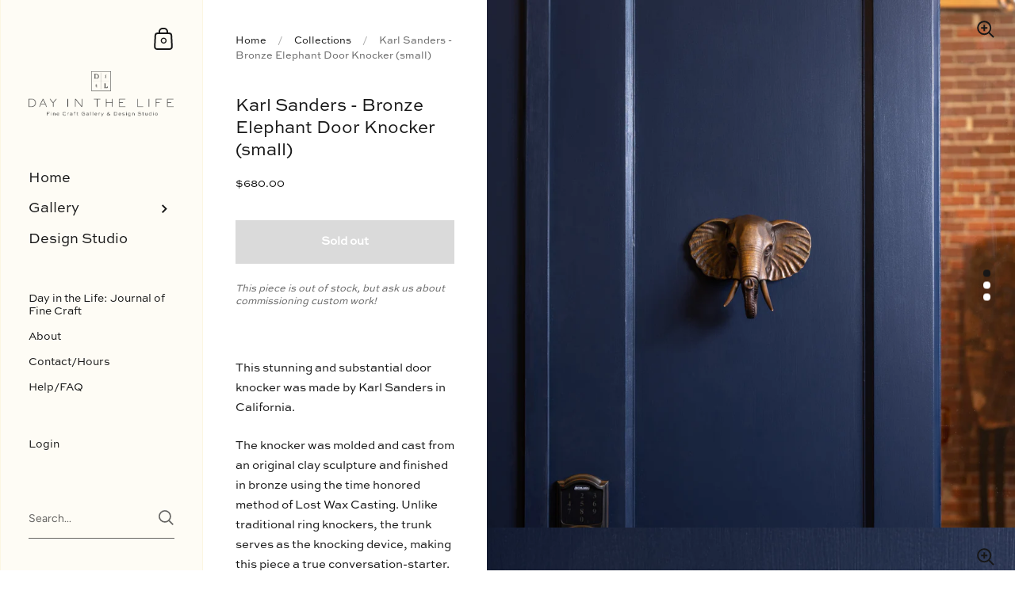

--- FILE ---
content_type: text/javascript
request_url: https://dayinthelifegallery.com/cdn/shop/t/25/assets/theme.min.js?v=116184364490504627971654984980
body_size: 47669
content:
!function(){var t,e;!function(t,e){"function"==typeof define&&define.amd?define("jquery-bridget/jquery-bridget",["jquery"],(function(i){return e(t,i)})):"object"==typeof module&&module.exports?module.exports=e(t,require("jquery")):t.jQueryBridget=e(t,t.jQuery)}(window,(function(t,e){"use strict";var i=Array.prototype.slice,n=t.console,s=void 0===n?function(){}:function(t){n.error(t)};function o(n,o,a){(a=a||e||t.jQuery)&&(o.prototype.option||(o.prototype.option=function(t){a.isPlainObject(t)&&(this.options=a.extend(!0,this.options,t))}),a.fn[n]=function(t){return"string"==typeof t?function(t,e,i){var o,r="$()."+n+'("'+e+'")';return t.each((function(t,l){var h=a.data(l,n);if(h){var c=h[e];if(c&&"_"!=e.charAt(0)){var d=c.apply(h,i);o=void 0===o?d:o}else s(r+" is not a valid method")}else s(n+" not initialized. Cannot call methods, i.e. "+r)})),void 0!==o?o:t}(this,t,i.call(arguments,1)):(function(t,e){t.each((function(t,i){var s=a.data(i,n);s?(s.option(e),s._init()):(s=new o(i,e),a.data(i,n,s))}))}(this,t),this)},r(a))}function r(t){!t||t&&t.bridget||(t.bridget=o)}return r(e||t.jQuery),o})),function(t,e){"function"==typeof define&&define.amd?define("ev-emitter/ev-emitter",e):"object"==typeof module&&module.exports?module.exports=e():t.EvEmitter=e()}("undefined"!=typeof window?window:this,(function(){function t(){}var e=t.prototype;return e.on=function(t,e){if(t&&e){var i=this._events=this._events||{},n=i[t]=i[t]||[];return-1==n.indexOf(e)&&n.push(e),this}},e.once=function(t,e){if(t&&e){this.on(t,e);var i=this._onceEvents=this._onceEvents||{};return(i[t]=i[t]||{})[e]=!0,this}},e.off=function(t,e){var i=this._events&&this._events[t];if(i&&i.length){var n=i.indexOf(e);return-1!=n&&i.splice(n,1),this}},e.emitEvent=function(t,e){var i=this._events&&this._events[t];if(i&&i.length){i=i.slice(0),e=e||[];for(var n=this._onceEvents&&this._onceEvents[t],s=0;s<i.length;s++){var o=i[s];n&&n[o]&&(this.off(t,o),delete n[o]),o.apply(this,e)}return this}},e.allOff=function(){delete this._events,delete this._onceEvents},t})),t=window,e=function(){"use strict";function t(t){var e=parseFloat(t);return-1==t.indexOf("%")&&!isNaN(e)&&e}var e="undefined"==typeof console?function(){}:function(t){console.error(t)},i=["paddingLeft","paddingRight","paddingTop","paddingBottom","marginLeft","marginRight","marginTop","marginBottom","borderLeftWidth","borderRightWidth","borderTopWidth","borderBottomWidth"],n=i.length;function s(t){var i=getComputedStyle(t);return i||e("Style returned "+i+". Are you running this code in a hidden iframe on Firefox? See https://bit.ly/getsizebug1"),i}var o,r=!1;return function e(a){if(function(){if(!r){r=!0;var i=document.createElement("div");i.style.width="200px",i.style.padding="1px 2px 3px 4px",i.style.borderStyle="solid",i.style.borderWidth="1px 2px 3px 4px",i.style.boxSizing="border-box";var n=document.body||document.documentElement;n.appendChild(i);var a=s(i);o=200==Math.round(t(a.width)),e.isBoxSizeOuter=o,n.removeChild(i)}}(),"string"==typeof a&&(a=document.querySelector(a)),a&&"object"==typeof a&&a.nodeType){var l=s(a);if("none"==l.display)return function(){for(var t={width:0,height:0,innerWidth:0,innerHeight:0,outerWidth:0,outerHeight:0},e=0;e<n;e++)t[i[e]]=0;return t}();var h={};h.width=a.offsetWidth,h.height=a.offsetHeight;for(var c=h.isBorderBox="border-box"==l.boxSizing,d=0;d<n;d++){var u=i[d],f=l[u],p=parseFloat(f);h[u]=isNaN(p)?0:p}var g=h.paddingLeft+h.paddingRight,v=h.paddingTop+h.paddingBottom,m=h.marginLeft+h.marginRight,y=h.marginTop+h.marginBottom,b=h.borderLeftWidth+h.borderRightWidth,E=h.borderTopWidth+h.borderBottomWidth,S=c&&o,C=t(l.width);!1!==C&&(h.width=C+(S?0:g+b));var x=t(l.height);return!1!==x&&(h.height=x+(S?0:v+E)),h.innerWidth=h.width-(g+b),h.innerHeight=h.height-(v+E),h.outerWidth=h.width+m,h.outerHeight=h.height+y,h}}},"function"==typeof define&&define.amd?define("get-size/get-size",e):"object"==typeof module&&module.exports?module.exports=e():t.getSize=e(),function(t,e){"use strict";"function"==typeof define&&define.amd?define("desandro-matches-selector/matches-selector",e):"object"==typeof module&&module.exports?module.exports=e():t.matchesSelector=e()}(window,(function(){"use strict";var t=function(){var t=window.Element.prototype;if(t.matches)return"matches";if(t.matchesSelector)return"matchesSelector";for(var e=["webkit","moz","ms","o"],i=0;i<e.length;i++){var n=e[i]+"MatchesSelector";if(t[n])return n}}();return function(e,i){return e[t](i)}})),function(t,e){"function"==typeof define&&define.amd?define("fizzy-ui-utils/utils",["desandro-matches-selector/matches-selector"],(function(i){return e(t,i)})):"object"==typeof module&&module.exports?module.exports=e(t,require("desandro-matches-selector")):t.fizzyUIUtils=e(t,t.matchesSelector)}(window,(function(t,e){var i={extend:function(t,e){for(var i in e)t[i]=e[i];return t},modulo:function(t,e){return(t%e+e)%e}},n=Array.prototype.slice;i.makeArray=function(t){return Array.isArray(t)?t:null==t?[]:"object"==typeof t&&"number"==typeof t.length?n.call(t):[t]},i.removeFrom=function(t,e){var i=t.indexOf(e);-1!=i&&t.splice(i,1)},i.getParent=function(t,i){for(;t.parentNode&&t!=document.body;)if(t=t.parentNode,e(t,i))return t},i.getQueryElement=function(t){return"string"==typeof t?document.querySelector(t):t},i.handleEvent=function(t){var e="on"+t.type;this[e]&&this[e](t)},i.filterFindElements=function(t,n){t=i.makeArray(t);var s=[];return t.forEach((function(t){if(t instanceof HTMLElement)if(n){e(t,n)&&s.push(t);for(var i=t.querySelectorAll(n),o=0;o<i.length;o++)s.push(i[o])}else s.push(t)})),s},i.debounceMethod=function(t,e,i){i=i||100;var n=t.prototype[e],s=e+"Timeout";t.prototype[e]=function(){var t=this[s];clearTimeout(t);var e=arguments,o=this;this[s]=setTimeout((function(){n.apply(o,e),delete o[s]}),i)}},i.docReady=function(t){var e=document.readyState;"complete"==e||"interactive"==e?setTimeout(t):document.addEventListener("DOMContentLoaded",t)},i.toDashed=function(t){return t.replace(/(.)([A-Z])/g,(function(t,e,i){return e+"-"+i})).toLowerCase()};var s=t.console;return i.htmlInit=function(e,n){i.docReady((function(){var o=i.toDashed(n),r="data-"+o,a=document.querySelectorAll("["+r+"]"),l=document.querySelectorAll(".js-"+o),h=i.makeArray(a).concat(i.makeArray(l)),c=r+"-options",d=t.jQuery;h.forEach((function(t){var i,o=t.getAttribute(r)||t.getAttribute(c);try{i=o&&JSON.parse(o)}catch(i){return void(s&&s.error("Error parsing "+r+" on "+t.className+": "+i))}var a=new e(t,i);d&&d.data(t,n,a)}))}))},i})),function(t,e){"function"==typeof define&&define.amd?define("flickity/js/cell",["get-size/get-size"],(function(i){return e(t,i)})):"object"==typeof module&&module.exports?module.exports=e(t,require("get-size")):(t.Flickity=t.Flickity||{},t.Flickity.Cell=e(t,t.getSize))}(window,(function(t,e){function i(t,e){this.element=t,this.parent=e,this.create()}var n=i.prototype;return n.create=function(){this.element.style.position="absolute",this.element.setAttribute("aria-hidden","true"),this.x=0,this.shift=0},n.destroy=function(){this.unselect(),this.element.style.position="";var t=this.parent.originSide;this.element.style[t]=""},n.getSize=function(){this.size=e(this.element)},n.setPosition=function(t){this.x=t,this.updateTarget(),this.renderPosition(t)},n.updateTarget=n.setDefaultTarget=function(){var t="left"==this.parent.originSide?"marginLeft":"marginRight";this.target=this.x+this.size[t]+this.size.width*this.parent.cellAlign},n.renderPosition=function(t){var e=this.parent.originSide;this.element.style[e]=this.parent.getPositionValue(t)},n.select=function(){this.element.classList.add("is-selected"),this.element.removeAttribute("aria-hidden")},n.unselect=function(){this.element.classList.remove("is-selected"),this.element.setAttribute("aria-hidden","true")},n.wrapShift=function(t){this.shift=t,this.renderPosition(this.x+this.parent.slideableWidth*t)},n.remove=function(){this.element.parentNode.removeChild(this.element)},i})),function(t,e){"function"==typeof define&&define.amd?define("flickity/js/slide",e):"object"==typeof module&&module.exports?module.exports=e():(t.Flickity=t.Flickity||{},t.Flickity.Slide=e())}(window,(function(){"use strict";function t(t){this.parent=t,this.isOriginLeft="left"==t.originSide,this.cells=[],this.outerWidth=0,this.height=0}var e=t.prototype;return e.addCell=function(t){if(this.cells.push(t),this.outerWidth+=t.size.outerWidth,this.height=Math.max(t.size.outerHeight,this.height),1==this.cells.length){this.x=t.x;var e=this.isOriginLeft?"marginLeft":"marginRight";this.firstMargin=t.size[e]}},e.updateTarget=function(){var t=this.isOriginLeft?"marginRight":"marginLeft",e=this.getLastCell(),i=e?e.size[t]:0,n=this.outerWidth-(this.firstMargin+i);this.target=this.x+this.firstMargin+n*this.parent.cellAlign},e.getLastCell=function(){return this.cells[this.cells.length-1]},e.select=function(){this.cells.forEach((function(t){t.select()}))},e.unselect=function(){this.cells.forEach((function(t){t.unselect()}))},e.getCellElements=function(){return this.cells.map((function(t){return t.element}))},t})),function(t,e){"function"==typeof define&&define.amd?define("flickity/js/animate",["fizzy-ui-utils/utils"],(function(i){return e(t,i)})):"object"==typeof module&&module.exports?module.exports=e(t,require("fizzy-ui-utils")):(t.Flickity=t.Flickity||{},t.Flickity.animatePrototype=e(t,t.fizzyUIUtils))}(window,(function(t,e){return{startAnimation:function(){this.isAnimating||(this.isAnimating=!0,this.restingFrames=0,this.animate())},animate:function(){this.applyDragForce(),this.applySelectedAttraction();var t=this.x;if(this.integratePhysics(),this.positionSlider(),this.settle(t),this.isAnimating){var e=this;requestAnimationFrame((function(){e.animate()}))}},positionSlider:function(){var t=this.x;this.options.wrapAround&&1<this.cells.length&&(t=e.modulo(t,this.slideableWidth),t-=this.slideableWidth,this.shiftWrapCells(t)),this.setTranslateX(t,this.isAnimating),this.dispatchScrollEvent()},setTranslateX:function(t,e){t+=this.cursorPosition,t=this.options.rightToLeft?-t:t;var i=this.getPositionValue(t);this.slider.style.transform=e?"translate3d("+i+",0,0)":"translateX("+i+")"},dispatchScrollEvent:function(){var t=this.slides[0];if(t){var e=-this.x-t.target,i=e/this.slidesWidth;this.dispatchEvent("scroll",null,[i,e])}},positionSliderAtSelected:function(){this.cells.length&&(this.x=-this.selectedSlide.target,this.velocity=0,this.positionSlider())},getPositionValue:function(t){return this.options.percentPosition?.01*Math.round(t/this.size.innerWidth*1e4)+"%":Math.round(t)+"px"},settle:function(t){this.isPointerDown||Math.round(100*this.x)!=Math.round(100*t)||this.restingFrames++,2<this.restingFrames&&(this.isAnimating=!1,delete this.isFreeScrolling,this.positionSlider(),this.dispatchEvent("settle",null,[this.selectedIndex]))},shiftWrapCells:function(t){var e=this.cursorPosition+t;this._shiftCells(this.beforeShiftCells,e,-1);var i=this.size.innerWidth-(t+this.slideableWidth+this.cursorPosition);this._shiftCells(this.afterShiftCells,i,1)},_shiftCells:function(t,e,i){for(var n=0;n<t.length;n++){var s=t[n],o=0<e?i:0;s.wrapShift(o),e-=s.size.outerWidth}},_unshiftCells:function(t){if(t&&t.length)for(var e=0;e<t.length;e++)t[e].wrapShift(0)},integratePhysics:function(){this.x+=this.velocity,this.velocity*=this.getFrictionFactor()},applyForce:function(t){this.velocity+=t},getFrictionFactor:function(){return 1-this.options[this.isFreeScrolling?"freeScrollFriction":"friction"]},getRestingPosition:function(){return this.x+this.velocity/(1-this.getFrictionFactor())},applyDragForce:function(){if(this.isDraggable&&this.isPointerDown){var t=this.dragX-this.x-this.velocity;this.applyForce(t)}},applySelectedAttraction:function(){if((!this.isDraggable||!this.isPointerDown)&&!this.isFreeScrolling&&this.slides.length){var t=(-1*this.selectedSlide.target-this.x)*this.options.selectedAttraction;this.applyForce(t)}}}})),function(t,e){if("function"==typeof define&&define.amd)define("flickity/js/flickity",["ev-emitter/ev-emitter","get-size/get-size","fizzy-ui-utils/utils","./cell","./slide","./animate"],(function(i,n,s,o,r,a){return e(t,i,n,s,o,r,a)}));else if("object"==typeof module&&module.exports)module.exports=e(t,require("ev-emitter"),require("get-size"),require("fizzy-ui-utils"),require("./cell"),require("./slide"),require("./animate"));else{var i=t.Flickity;t.Flickity=e(t,t.EvEmitter,t.getSize,t.fizzyUIUtils,i.Cell,i.Slide,i.animatePrototype)}}(window,(function(t,e,i,n,s,o,r){var a=t.jQuery,l=t.getComputedStyle,h=t.console;function c(t,e){for(t=n.makeArray(t);t.length;)e.appendChild(t.shift())}var d=0,u={};function f(t,e){var i=n.getQueryElement(t);if(i){if(this.element=i,this.element.flickityGUID){var s=u[this.element.flickityGUID];return s.option(e),s}a&&(this.$element=a(this.element)),this.options=n.extend({},this.constructor.defaults),this.option(e),this._create()}else h&&h.error("Bad element for Flickity: "+(i||t))}f.defaults={accessibility:!0,cellAlign:"center",freeScrollFriction:.075,friction:.28,namespaceJQueryEvents:!0,percentPosition:!0,resize:!0,selectedAttraction:.025,setGallerySize:!0},f.createMethods=[];var p=f.prototype;n.extend(p,e.prototype),p._create=function(){var e=this.guid=++d;for(var i in this.element.flickityGUID=e,(u[e]=this).selectedIndex=0,this.restingFrames=0,this.x=0,this.velocity=0,this.originSide=this.options.rightToLeft?"right":"left",this.viewport=document.createElement("div"),this.viewport.className="flickity-viewport",this._createSlider(),(this.options.resize||this.options.watchCSS)&&t.addEventListener("resize",this),this.options.on){var n=this.options.on[i];this.on(i,n)}f.createMethods.forEach((function(t){this[t]()}),this),this.options.watchCSS?this.watchCSS():this.activate()},p.option=function(t){n.extend(this.options,t)},p.activate=function(){this.isActive||(this.isActive=!0,this.element.classList.add("flickity-enabled"),this.options.rightToLeft&&this.element.classList.add("flickity-rtl"),this.getSize(),c(this._filterFindCellElements(this.element.children),this.slider),this.viewport.appendChild(this.slider),this.element.appendChild(this.viewport),this.reloadCells(),this.options.accessibility&&(this.element.tabIndex=0,this.element.addEventListener("keydown",this)),this.emitEvent("activate"),this.selectInitialIndex(),this.isInitActivated=!0,this.dispatchEvent("ready"))},p._createSlider=function(){var t=document.createElement("div");t.className="flickity-slider",t.style[this.originSide]=0,this.slider=t},p._filterFindCellElements=function(t){return n.filterFindElements(t,this.options.cellSelector)},p.reloadCells=function(){this.cells=this._makeCells(this.slider.children),this.positionCells(),this._getWrapShiftCells(),this.setGallerySize()},p._makeCells=function(t){return this._filterFindCellElements(t).map((function(t){return new s(t,this)}),this)},p.getLastCell=function(){return this.cells[this.cells.length-1]},p.getLastSlide=function(){return this.slides[this.slides.length-1]},p.positionCells=function(){this._sizeCells(this.cells),this._positionCells(0)},p._positionCells=function(t){t=t||0,this.maxCellHeight=t&&this.maxCellHeight||0;var e=0;if(0<t){var i=this.cells[t-1];e=i.x+i.size.outerWidth}for(var n=this.cells.length,s=t;s<n;s++){var o=this.cells[s];o.setPosition(e),e+=o.size.outerWidth,this.maxCellHeight=Math.max(o.size.outerHeight,this.maxCellHeight)}this.slideableWidth=e,this.updateSlides(),this._containSlides(),this.slidesWidth=n?this.getLastSlide().target-this.slides[0].target:0},p._sizeCells=function(t){t.forEach((function(t){t.getSize()}))},p.updateSlides=function(){if(this.slides=[],this.cells.length){var t=new o(this);this.slides.push(t);var e="left"==this.originSide?"marginRight":"marginLeft",i=this._getCanCellFit();this.cells.forEach((function(n,s){if(t.cells.length){var r=t.outerWidth-t.firstMargin+(n.size.outerWidth-n.size[e]);i.call(this,s,r)||(t.updateTarget(),t=new o(this),this.slides.push(t)),t.addCell(n)}else t.addCell(n)}),this),t.updateTarget(),this.updateSelectedSlide()}},p._getCanCellFit=function(){var t=this.options.groupCells;if(!t)return function(){return!1};if("number"==typeof t){var e=parseInt(t,10);return function(t){return t%e!=0}}var i="string"==typeof t&&t.match(/^(\d+)%$/),n=i?parseInt(i[1],10)/100:1;return function(t,e){return e<=(this.size.innerWidth+1)*n}},p._init=p.reposition=function(){this.positionCells(),this.positionSliderAtSelected()},p.getSize=function(){this.size=i(this.element),this.setCellAlign(),this.cursorPosition=this.size.innerWidth*this.cellAlign};var g={center:{left:.5,right:.5},left:{left:0,right:1},right:{right:0,left:1}};return p.setCellAlign=function(){var t=g[this.options.cellAlign];this.cellAlign=t?t[this.originSide]:this.options.cellAlign},p.setGallerySize=function(){if(this.options.setGallerySize){var t=this.options.adaptiveHeight&&this.selectedSlide?this.selectedSlide.height:this.maxCellHeight;this.viewport.style.height=t+"px"}},p._getWrapShiftCells=function(){if(this.options.wrapAround){this._unshiftCells(this.beforeShiftCells),this._unshiftCells(this.afterShiftCells);var t=this.cursorPosition,e=this.cells.length-1;this.beforeShiftCells=this._getGapCells(t,e,-1),t=this.size.innerWidth-this.cursorPosition,this.afterShiftCells=this._getGapCells(t,0,1)}},p._getGapCells=function(t,e,i){for(var n=[];0<t;){var s=this.cells[e];if(!s)break;n.push(s),e+=i,t-=s.size.outerWidth}return n},p._containSlides=function(){if(this.options.contain&&!this.options.wrapAround&&this.cells.length){var t=this.options.rightToLeft,e=t?"marginRight":"marginLeft",i=t?"marginLeft":"marginRight",n=this.slideableWidth-this.getLastCell().size[i],s=n<this.size.innerWidth,o=this.cursorPosition+this.cells[0].size[e],r=n-this.size.innerWidth*(1-this.cellAlign);this.slides.forEach((function(t){s?t.target=n*this.cellAlign:(t.target=Math.max(t.target,o),t.target=Math.min(t.target,r))}),this)}},p.dispatchEvent=function(t,e,i){var n=e?[e].concat(i):i;if(this.emitEvent(t,n),a&&this.$element){var s=t+=this.options.namespaceJQueryEvents?".flickity":"";if(e){var o=a.Event(e);o.type=t,s=o}this.$element.trigger(s,i)}},p.select=function(t,e,i){if(this.isActive&&(t=parseInt(t,10),this._wrapSelect(t),(this.options.wrapAround||e)&&(t=n.modulo(t,this.slides.length)),this.slides[t])){var s=this.selectedIndex;this.selectedIndex=t,this.updateSelectedSlide(),i?this.positionSliderAtSelected():this.startAnimation(),this.options.adaptiveHeight&&this.setGallerySize(),this.dispatchEvent("select",null,[t]),t!=s&&this.dispatchEvent("change",null,[t]),this.dispatchEvent("cellSelect")}},p._wrapSelect=function(t){var e=this.slides.length;if(!(this.options.wrapAround&&1<e))return t;var i=n.modulo(t,e),s=Math.abs(i-this.selectedIndex),o=Math.abs(i+e-this.selectedIndex),r=Math.abs(i-e-this.selectedIndex);!this.isDragSelect&&o<s?t+=e:!this.isDragSelect&&r<s&&(t-=e),t<0?this.x-=this.slideableWidth:e<=t&&(this.x+=this.slideableWidth)},p.previous=function(t,e){this.select(this.selectedIndex-1,t,e)},p.next=function(t,e){this.select(this.selectedIndex+1,t,e)},p.updateSelectedSlide=function(){var t=this.slides[this.selectedIndex];t&&(this.unselectSelectedSlide(),(this.selectedSlide=t).select(),this.selectedCells=t.cells,this.selectedElements=t.getCellElements(),this.selectedCell=t.cells[0],this.selectedElement=this.selectedElements[0])},p.unselectSelectedSlide=function(){this.selectedSlide&&this.selectedSlide.unselect()},p.selectInitialIndex=function(){var t=this.options.initialIndex;if(this.isInitActivated)this.select(this.selectedIndex,!1,!0);else{if(t&&"string"==typeof t&&this.queryCell(t))return void this.selectCell(t,!1,!0);var e=0;t&&this.slides[t]&&(e=t),this.select(e,!1,!0)}},p.selectCell=function(t,e,i){var n=this.queryCell(t);if(n){var s=this.getCellSlideIndex(n);this.select(s,e,i)}},p.getCellSlideIndex=function(t){for(var e=0;e<this.slides.length;e++)if(-1!=this.slides[e].cells.indexOf(t))return e},p.getCell=function(t){for(var e=0;e<this.cells.length;e++){var i=this.cells[e];if(i.element==t)return i}},p.getCells=function(t){t=n.makeArray(t);var e=[];return t.forEach((function(t){var i=this.getCell(t);i&&e.push(i)}),this),e},p.getCellElements=function(){return this.cells.map((function(t){return t.element}))},p.getParentCell=function(t){return this.getCell(t)||(t=n.getParent(t,".flickity-slider > *"),this.getCell(t))},p.getAdjacentCellElements=function(t,e){if(!t)return this.selectedSlide.getCellElements();e=void 0===e?this.selectedIndex:e;var i=this.slides.length;if(i<=1+2*t)return this.getCellElements();for(var s=[],o=e-t;o<=e+t;o++){var r=this.options.wrapAround?n.modulo(o,i):o,a=this.slides[r];a&&(s=s.concat(a.getCellElements()))}return s},p.queryCell=function(t){if("number"==typeof t)return this.cells[t];if("string"==typeof t){if(t.match(/^[#\.]?[\d\/]/))return;t=this.element.querySelector(t)}return this.getCell(t)},p.uiChange=function(){this.emitEvent("uiChange")},p.childUIPointerDown=function(t){"touchstart"!=t.type&&t.preventDefault(),this.focus()},p.onresize=function(){this.watchCSS(),this.resize()},n.debounceMethod(f,"onresize",150),p.resize=function(){if(this.isActive){this.getSize(),this.options.wrapAround&&(this.x=n.modulo(this.x,this.slideableWidth)),this.positionCells(),this._getWrapShiftCells(),this.setGallerySize(),this.emitEvent("resize");var t=this.selectedElements&&this.selectedElements[0];this.selectCell(t,!1,!0)}},p.watchCSS=function(){this.options.watchCSS&&(-1!=l(this.element,":after").content.indexOf("flickity")?this.activate():this.deactivate())},p.onkeydown=function(t){var e=document.activeElement&&document.activeElement!=this.element;if(this.options.accessibility&&!e){var i=f.keyboardHandlers[t.keyCode];i&&i.call(this)}},f.keyboardHandlers={37:function(){var t=this.options.rightToLeft?"next":"previous";this.uiChange(),this[t]()},39:function(){var t=this.options.rightToLeft?"previous":"next";this.uiChange(),this[t]()}},p.focus=function(){var e=t.pageYOffset;this.element.focus({preventScroll:!0}),t.pageYOffset!=e&&t.scrollTo(t.pageXOffset,e)},p.deactivate=function(){this.isActive&&(this.element.classList.remove("flickity-enabled"),this.element.classList.remove("flickity-rtl"),this.unselectSelectedSlide(),this.cells.forEach((function(t){t.destroy()})),this.element.removeChild(this.viewport),c(this.slider.children,this.element),this.options.accessibility&&(this.element.removeAttribute("tabIndex"),this.element.removeEventListener("keydown",this)),this.isActive=!1,this.emitEvent("deactivate"))},p.destroy=function(){this.deactivate(),t.removeEventListener("resize",this),this.allOff(),this.emitEvent("destroy"),a&&this.$element&&a.removeData(this.element,"flickity"),delete this.element.flickityGUID,delete u[this.guid]},n.extend(p,r),f.data=function(t){var e=(t=n.getQueryElement(t))&&t.flickityGUID;return e&&u[e]},n.htmlInit(f,"flickity"),a&&a.bridget&&a.bridget("flickity",f),f.setJQuery=function(t){a=t},f.Cell=s,f.Slide=o,f})),function(t,e){"function"==typeof define&&define.amd?define("unipointer/unipointer",["ev-emitter/ev-emitter"],(function(i){return e(t,i)})):"object"==typeof module&&module.exports?module.exports=e(t,require("ev-emitter")):t.Unipointer=e(t,t.EvEmitter)}(window,(function(t,e){function i(){}var n=i.prototype=Object.create(e.prototype);n.bindStartEvent=function(t){this._bindStartEvent(t,!0)},n.unbindStartEvent=function(t){this._bindStartEvent(t,!1)},n._bindStartEvent=function(e,i){var n=(i=void 0===i||i)?"addEventListener":"removeEventListener",s="mousedown";t.PointerEvent?s="pointerdown":"ontouchstart"in t&&(s="touchstart"),e[n](s,this)},n.handleEvent=function(t){var e="on"+t.type;this[e]&&this[e](t)},n.getTouch=function(t){for(var e=0;e<t.length;e++){var i=t[e];if(i.identifier==this.pointerIdentifier)return i}},n.onmousedown=function(t){var e=t.button;e&&0!==e&&1!==e||this._pointerDown(t,t)},n.ontouchstart=function(t){this._pointerDown(t,t.changedTouches[0])},n.onpointerdown=function(t){this._pointerDown(t,t)},n._pointerDown=function(t,e){t.button||this.isPointerDown||(this.isPointerDown=!0,this.pointerIdentifier=void 0!==e.pointerId?e.pointerId:e.identifier,this.pointerDown(t,e))},n.pointerDown=function(t,e){this._bindPostStartEvents(t),this.emitEvent("pointerDown",[t,e])};var s={mousedown:["mousemove","mouseup"],touchstart:["touchmove","touchend","touchcancel"],pointerdown:["pointermove","pointerup","pointercancel"]};return n._bindPostStartEvents=function(e){if(e){var i=s[e.type];i.forEach((function(e){t.addEventListener(e,this)}),this),this._boundPointerEvents=i}},n._unbindPostStartEvents=function(){this._boundPointerEvents&&(this._boundPointerEvents.forEach((function(e){t.removeEventListener(e,this)}),this),delete this._boundPointerEvents)},n.onmousemove=function(t){this._pointerMove(t,t)},n.onpointermove=function(t){t.pointerId==this.pointerIdentifier&&this._pointerMove(t,t)},n.ontouchmove=function(t){var e=this.getTouch(t.changedTouches);e&&this._pointerMove(t,e)},n._pointerMove=function(t,e){this.pointerMove(t,e)},n.pointerMove=function(t,e){this.emitEvent("pointerMove",[t,e])},n.onmouseup=function(t){this._pointerUp(t,t)},n.onpointerup=function(t){t.pointerId==this.pointerIdentifier&&this._pointerUp(t,t)},n.ontouchend=function(t){var e=this.getTouch(t.changedTouches);e&&this._pointerUp(t,e)},n._pointerUp=function(t,e){this._pointerDone(),this.pointerUp(t,e)},n.pointerUp=function(t,e){this.emitEvent("pointerUp",[t,e])},n._pointerDone=function(){this._pointerReset(),this._unbindPostStartEvents(),this.pointerDone()},n._pointerReset=function(){this.isPointerDown=!1,delete this.pointerIdentifier},n.pointerDone=function(){},n.onpointercancel=function(t){t.pointerId==this.pointerIdentifier&&this._pointerCancel(t,t)},n.ontouchcancel=function(t){var e=this.getTouch(t.changedTouches);e&&this._pointerCancel(t,e)},n._pointerCancel=function(t,e){this._pointerDone(),this.pointerCancel(t,e)},n.pointerCancel=function(t,e){this.emitEvent("pointerCancel",[t,e])},i.getPointerPoint=function(t){return{x:t.pageX,y:t.pageY}},i})),function(t,e){"function"==typeof define&&define.amd?define("unidragger/unidragger",["unipointer/unipointer"],(function(i){return e(t,i)})):"object"==typeof module&&module.exports?module.exports=e(t,require("unipointer")):t.Unidragger=e(t,t.Unipointer)}(window,(function(t,e){function i(){}var n=i.prototype=Object.create(e.prototype);n.bindHandles=function(){this._bindHandles(!0)},n.unbindHandles=function(){this._bindHandles(!1)},n._bindHandles=function(e){for(var i=(e=void 0===e||e)?"addEventListener":"removeEventListener",n=e?this._touchActionValue:"",s=0;s<this.handles.length;s++){var o=this.handles[s];this._bindStartEvent(o,e),o[i]("click",this),t.PointerEvent&&(o.style.touchAction=n)}},n._touchActionValue="none",n.pointerDown=function(t,e){this.okayPointerDown(t)&&(this.pointerDownPointer=e,t.preventDefault(),this.pointerDownBlur(),this._bindPostStartEvents(t),this.emitEvent("pointerDown",[t,e]))};var s={TEXTAREA:!0,INPUT:!0,SELECT:!0,OPTION:!0},o={radio:!0,checkbox:!0,button:!0,submit:!0,image:!0,file:!0};return n.okayPointerDown=function(t){var e=s[t.target.nodeName],i=o[t.target.type],n=!e||i;return n||this._pointerReset(),n},n.pointerDownBlur=function(){var t=document.activeElement;t&&t.blur&&t!=document.body&&t.blur()},n.pointerMove=function(t,e){var i=this._dragPointerMove(t,e);this.emitEvent("pointerMove",[t,e,i]),this._dragMove(t,e,i)},n._dragPointerMove=function(t,e){var i={x:e.pageX-this.pointerDownPointer.pageX,y:e.pageY-this.pointerDownPointer.pageY};return!this.isDragging&&this.hasDragStarted(i)&&this._dragStart(t,e),i},n.hasDragStarted=function(t){return 3<Math.abs(t.x)||3<Math.abs(t.y)},n.pointerUp=function(t,e){this.emitEvent("pointerUp",[t,e]),this._dragPointerUp(t,e)},n._dragPointerUp=function(t,e){this.isDragging?this._dragEnd(t,e):this._staticClick(t,e)},n._dragStart=function(t,e){this.isDragging=!0,this.isPreventingClicks=!0,this.dragStart(t,e)},n.dragStart=function(t,e){this.emitEvent("dragStart",[t,e])},n._dragMove=function(t,e,i){this.isDragging&&this.dragMove(t,e,i)},n.dragMove=function(t,e,i){t.preventDefault(),this.emitEvent("dragMove",[t,e,i])},n._dragEnd=function(t,e){this.isDragging=!1,setTimeout(function(){delete this.isPreventingClicks}.bind(this)),this.dragEnd(t,e)},n.dragEnd=function(t,e){this.emitEvent("dragEnd",[t,e])},n.onclick=function(t){this.isPreventingClicks&&t.preventDefault()},n._staticClick=function(t,e){this.isIgnoringMouseUp&&"mouseup"==t.type||(this.staticClick(t,e),"mouseup"!=t.type&&(this.isIgnoringMouseUp=!0,setTimeout(function(){delete this.isIgnoringMouseUp}.bind(this),400)))},n.staticClick=function(t,e){this.emitEvent("staticClick",[t,e])},i.getPointerPoint=e.getPointerPoint,i})),function(t,e){"function"==typeof define&&define.amd?define("flickity/js/drag",["./flickity","unidragger/unidragger","fizzy-ui-utils/utils"],(function(i,n,s){return e(t,i,n,s)})):"object"==typeof module&&module.exports?module.exports=e(t,require("./flickity"),require("unidragger"),require("fizzy-ui-utils")):t.Flickity=e(t,t.Flickity,t.Unidragger,t.fizzyUIUtils)}(window,(function(t,e,i,n){n.extend(e.defaults,{draggable:">1",dragThreshold:3}),e.createMethods.push("_createDrag");var s=e.prototype;n.extend(s,i.prototype),s._touchActionValue="pan-y";var o="createTouch"in document,r=!1;s._createDrag=function(){this.on("activate",this.onActivateDrag),this.on("uiChange",this._uiChangeDrag),this.on("deactivate",this.onDeactivateDrag),this.on("cellChange",this.updateDraggable),o&&!r&&(t.addEventListener("touchmove",(function(){})),r=!0)},s.onActivateDrag=function(){this.handles=[this.viewport],this.bindHandles(),this.updateDraggable()},s.onDeactivateDrag=function(){this.unbindHandles(),this.element.classList.remove("is-draggable")},s.updateDraggable=function(){">1"==this.options.draggable?this.isDraggable=1<this.slides.length:this.isDraggable=this.options.draggable,this.isDraggable?this.element.classList.add("is-draggable"):this.element.classList.remove("is-draggable")},s.bindDrag=function(){this.options.draggable=!0,this.updateDraggable()},s.unbindDrag=function(){this.options.draggable=!1,this.updateDraggable()},s._uiChangeDrag=function(){delete this.isFreeScrolling},s.pointerDown=function(e,i){this.isDraggable?this.okayPointerDown(e)&&(this._pointerDownPreventDefault(e),this.pointerDownFocus(e),document.activeElement!=this.element&&this.pointerDownBlur(),this.dragX=this.x,this.viewport.classList.add("is-pointer-down"),this.pointerDownScroll=l(),t.addEventListener("scroll",this),this._pointerDownDefault(e,i)):this._pointerDownDefault(e,i)},s._pointerDownDefault=function(t,e){this.pointerDownPointer={pageX:e.pageX,pageY:e.pageY},this._bindPostStartEvents(t),this.dispatchEvent("pointerDown",t,[e])};var a={INPUT:!0,TEXTAREA:!0,SELECT:!0};function l(){return{x:t.pageXOffset,y:t.pageYOffset}}return s.pointerDownFocus=function(t){a[t.target.nodeName]||this.focus()},s._pointerDownPreventDefault=function(t){var e="touchstart"==t.type,i="touch"==t.pointerType,n=a[t.target.nodeName];e||i||n||t.preventDefault()},s.hasDragStarted=function(t){return Math.abs(t.x)>this.options.dragThreshold},s.pointerUp=function(t,e){delete this.isTouchScrolling,this.viewport.classList.remove("is-pointer-down"),this.dispatchEvent("pointerUp",t,[e]),this._dragPointerUp(t,e)},s.pointerDone=function(){t.removeEventListener("scroll",this),delete this.pointerDownScroll},s.dragStart=function(e,i){this.isDraggable&&(this.dragStartPosition=this.x,this.startAnimation(),t.removeEventListener("scroll",this),this.dispatchEvent("dragStart",e,[i]))},s.pointerMove=function(t,e){var i=this._dragPointerMove(t,e);this.dispatchEvent("pointerMove",t,[e,i]),this._dragMove(t,e,i)},s.dragMove=function(t,e,i){if(this.isDraggable){t.preventDefault(),this.previousDragX=this.dragX;var n=this.options.rightToLeft?-1:1;this.options.wrapAround&&(i.x=i.x%this.slideableWidth);var s=this.dragStartPosition+i.x*n;if(!this.options.wrapAround&&this.slides.length){var o=Math.max(-this.slides[0].target,this.dragStartPosition);s=o<s?.5*(s+o):s;var r=Math.min(-this.getLastSlide().target,this.dragStartPosition);s=s<r?.5*(s+r):s}this.dragX=s,this.dragMoveTime=new Date,this.dispatchEvent("dragMove",t,[e,i])}},s.dragEnd=function(t,e){if(this.isDraggable){this.options.freeScroll&&(this.isFreeScrolling=!0);var i=this.dragEndRestingSelect();if(this.options.freeScroll&&!this.options.wrapAround){var n=this.getRestingPosition();this.isFreeScrolling=-n>this.slides[0].target&&-n<this.getLastSlide().target}else this.options.freeScroll||i!=this.selectedIndex||(i+=this.dragEndBoostSelect());delete this.previousDragX,this.isDragSelect=this.options.wrapAround,this.select(i),delete this.isDragSelect,this.dispatchEvent("dragEnd",t,[e])}},s.dragEndRestingSelect=function(){var t=this.getRestingPosition(),e=Math.abs(this.getSlideDistance(-t,this.selectedIndex)),i=this._getClosestResting(t,e,1),n=this._getClosestResting(t,e,-1);return i.distance<n.distance?i.index:n.index},s._getClosestResting=function(t,e,i){for(var n=this.selectedIndex,s=1/0,o=this.options.contain&&!this.options.wrapAround?function(t,e){return t<=e}:function(t,e){return t<e};o(e,s)&&(n+=i,s=e,null!==(e=this.getSlideDistance(-t,n)));)e=Math.abs(e);return{distance:s,index:n-i}},s.getSlideDistance=function(t,e){var i=this.slides.length,s=this.options.wrapAround&&1<i,o=s?n.modulo(e,i):e,r=this.slides[o];if(!r)return null;var a=s?this.slideableWidth*Math.floor(e/i):0;return t-(r.target+a)},s.dragEndBoostSelect=function(){if(void 0===this.previousDragX||!this.dragMoveTime||100<new Date-this.dragMoveTime)return 0;var t=this.getSlideDistance(-this.dragX,this.selectedIndex),e=this.previousDragX-this.dragX;return 0<t&&0<e?1:t<0&&e<0?-1:0},s.staticClick=function(t,e){var i=this.getParentCell(t.target),n=i&&i.element,s=i&&this.cells.indexOf(i);this.dispatchEvent("staticClick",t,[e,n,s])},s.onscroll=function(){var t=l(),e=this.pointerDownScroll.x-t.x,i=this.pointerDownScroll.y-t.y;(3<Math.abs(e)||3<Math.abs(i))&&this._pointerDone()},e})),function(t,e){"function"==typeof define&&define.amd?define("flickity/js/prev-next-button",["./flickity","unipointer/unipointer","fizzy-ui-utils/utils"],(function(i,n,s){return e(t,i,n,s)})):"object"==typeof module&&module.exports?module.exports=e(t,require("./flickity"),require("unipointer"),require("fizzy-ui-utils")):e(t,t.Flickity,t.Unipointer,t.fizzyUIUtils)}(window,(function(t,e,i,n){"use strict";var s="http://www.w3.org/2000/svg";function o(t,e){this.direction=t,this.parent=e,this._create()}(o.prototype=Object.create(i.prototype))._create=function(){this.isEnabled=!0,this.isPrevious=-1==this.direction;var t=this.parent.options.rightToLeft?1:-1;this.isLeft=this.direction==t;var e=this.element=document.createElement("button");e.className="flickity-button flickity-prev-next-button",e.className+=this.isPrevious?" previous":" next",e.setAttribute("type","button"),this.disable(),e.setAttribute("aria-label",this.isPrevious?"Previous":"Next");var i=this.createSVG();e.appendChild(i),this.parent.on("select",this.update.bind(this)),this.on("pointerDown",this.parent.childUIPointerDown.bind(this.parent))},o.prototype.activate=function(){this.bindStartEvent(this.element),this.element.addEventListener("click",this),this.parent.element.appendChild(this.element)},o.prototype.deactivate=function(){this.parent.element.removeChild(this.element),this.unbindStartEvent(this.element),this.element.removeEventListener("click",this)},o.prototype.createSVG=function(){var t=document.createElementNS(s,"svg");t.setAttribute("class","flickity-button-icon"),t.setAttribute("viewBox","0 0 100 100");var e=document.createElementNS(s,"path"),i=function(t){return"string"!=typeof t?"M "+t.x0+",50 L "+t.x1+","+(t.y1+50)+" L "+t.x2+","+(t.y2+50)+" L "+t.x3+",50  L "+t.x2+","+(50-t.y2)+" L "+t.x1+","+(50-t.y1)+" Z":t}(this.parent.options.arrowShape);return e.setAttribute("d",i),e.setAttribute("class","arrow"),this.isLeft||e.setAttribute("transform","translate(100, 100) rotate(180) "),t.appendChild(e),t},o.prototype.handleEvent=n.handleEvent,o.prototype.onclick=function(){if(this.isEnabled){this.parent.uiChange();var t=this.isPrevious?"previous":"next";this.parent[t]()}},o.prototype.enable=function(){this.isEnabled||(this.element.disabled=!1,this.isEnabled=!0)},o.prototype.disable=function(){this.isEnabled&&(this.element.disabled=!0,this.isEnabled=!1)},o.prototype.update=function(){var t=this.parent.slides;if(this.parent.options.wrapAround&&1<t.length)this.enable();else{var e=t.length?t.length-1:0,i=this.isPrevious?0:e;this[this.parent.selectedIndex==i?"disable":"enable"]()}},o.prototype.destroy=function(){this.deactivate(),this.allOff()},n.extend(e.defaults,{prevNextButtons:!0,arrowShape:{x0:10,x1:60,y1:50,x2:70,y2:40,x3:30}}),e.createMethods.push("_createPrevNextButtons");var r=e.prototype;return r._createPrevNextButtons=function(){this.options.prevNextButtons&&(this.prevButton=new o(-1,this),this.nextButton=new o(1,this),this.on("activate",this.activatePrevNextButtons))},r.activatePrevNextButtons=function(){this.prevButton.activate(),this.nextButton.activate(),this.on("deactivate",this.deactivatePrevNextButtons)},r.deactivatePrevNextButtons=function(){this.prevButton.deactivate(),this.nextButton.deactivate(),this.off("deactivate",this.deactivatePrevNextButtons)},e.PrevNextButton=o,e})),function(t,e){"function"==typeof define&&define.amd?define("flickity/js/page-dots",["./flickity","unipointer/unipointer","fizzy-ui-utils/utils"],(function(i,n,s){return e(t,i,n,s)})):"object"==typeof module&&module.exports?module.exports=e(t,require("./flickity"),require("unipointer"),require("fizzy-ui-utils")):e(t,t.Flickity,t.Unipointer,t.fizzyUIUtils)}(window,(function(t,e,i,n){function s(t){this.parent=t,this._create()}(s.prototype=Object.create(i.prototype))._create=function(){this.holder=document.createElement("ol"),this.holder.className="flickity-page-dots",this.dots=[],this.handleClick=this.onClick.bind(this),this.on("pointerDown",this.parent.childUIPointerDown.bind(this.parent))},s.prototype.activate=function(){this.setDots(),this.holder.addEventListener("click",this.handleClick),this.bindStartEvent(this.holder),this.parent.element.appendChild(this.holder)},s.prototype.deactivate=function(){this.holder.removeEventListener("click",this.handleClick),this.unbindStartEvent(this.holder),this.parent.element.removeChild(this.holder)},s.prototype.setDots=function(){var t=this.parent.slides.length-this.dots.length;0<t?this.addDots(t):t<0&&this.removeDots(-t)},s.prototype.addDots=function(t){for(var e=document.createDocumentFragment(),i=[],n=this.dots.length,s=n+t,o=n;o<s;o++){var r=document.createElement("li");r.className="dot",r.setAttribute("aria-label","Page dot "+(o+1)),e.appendChild(r),i.push(r)}this.holder.appendChild(e),this.dots=this.dots.concat(i)},s.prototype.removeDots=function(t){this.dots.splice(this.dots.length-t,t).forEach((function(t){this.holder.removeChild(t)}),this)},s.prototype.updateSelected=function(){this.selectedDot&&(this.selectedDot.className="dot",this.selectedDot.removeAttribute("aria-current")),this.dots.length&&(this.selectedDot=this.dots[this.parent.selectedIndex],this.selectedDot.className="dot is-selected",this.selectedDot.setAttribute("aria-current","step"))},s.prototype.onTap=s.prototype.onClick=function(t){var e=t.target;if("LI"==e.nodeName){this.parent.uiChange();var i=this.dots.indexOf(e);this.parent.select(i)}},s.prototype.destroy=function(){this.deactivate(),this.allOff()},e.PageDots=s,n.extend(e.defaults,{pageDots:!0}),e.createMethods.push("_createPageDots");var o=e.prototype;return o._createPageDots=function(){this.options.pageDots&&(this.pageDots=new s(this),this.on("activate",this.activatePageDots),this.on("select",this.updateSelectedPageDots),this.on("cellChange",this.updatePageDots),this.on("resize",this.updatePageDots),this.on("deactivate",this.deactivatePageDots))},o.activatePageDots=function(){this.pageDots.activate()},o.updateSelectedPageDots=function(){this.pageDots.updateSelected()},o.updatePageDots=function(){this.pageDots.setDots()},o.deactivatePageDots=function(){this.pageDots.deactivate()},e.PageDots=s,e})),function(t,e){"function"==typeof define&&define.amd?define("flickity/js/player",["ev-emitter/ev-emitter","fizzy-ui-utils/utils","./flickity"],(function(t,i,n){return e(t,i,n)})):"object"==typeof module&&module.exports?module.exports=e(require("ev-emitter"),require("fizzy-ui-utils"),require("./flickity")):e(t.EvEmitter,t.fizzyUIUtils,t.Flickity)}(window,(function(t,e,i){function n(t){this.parent=t,this.state="stopped",this.onVisibilityChange=this.visibilityChange.bind(this),this.onVisibilityPlay=this.visibilityPlay.bind(this)}(n.prototype=Object.create(t.prototype)).play=function(){"playing"!=this.state&&(document.hidden?document.addEventListener("visibilitychange",this.onVisibilityPlay):(this.state="playing",document.addEventListener("visibilitychange",this.onVisibilityChange),this.tick()))},n.prototype.tick=function(){if("playing"==this.state){var t=this.parent.options.autoPlay;t="number"==typeof t?t:3e3;var e=this;this.clear(),this.timeout=setTimeout((function(){e.parent.next(!0),e.tick()}),t)}},n.prototype.stop=function(){this.state="stopped",this.clear(),document.removeEventListener("visibilitychange",this.onVisibilityChange)},n.prototype.clear=function(){clearTimeout(this.timeout)},n.prototype.pause=function(){"playing"==this.state&&(this.state="paused",this.clear())},n.prototype.unpause=function(){"paused"==this.state&&this.play()},n.prototype.visibilityChange=function(){this[document.hidden?"pause":"unpause"]()},n.prototype.visibilityPlay=function(){this.play(),document.removeEventListener("visibilitychange",this.onVisibilityPlay)},e.extend(i.defaults,{pauseAutoPlayOnHover:!0}),i.createMethods.push("_createPlayer");var s=i.prototype;return s._createPlayer=function(){this.player=new n(this),this.on("activate",this.activatePlayer),this.on("uiChange",this.stopPlayer),this.on("pointerDown",this.stopPlayer),this.on("deactivate",this.deactivatePlayer)},s.activatePlayer=function(){this.options.autoPlay&&(this.player.play(),this.element.addEventListener("mouseenter",this))},s.playPlayer=function(){this.player.play()},s.stopPlayer=function(){this.player.stop()},s.pausePlayer=function(){this.player.pause()},s.unpausePlayer=function(){this.player.unpause()},s.deactivatePlayer=function(){this.player.stop(),this.element.removeEventListener("mouseenter",this)},s.onmouseenter=function(){this.options.pauseAutoPlayOnHover&&(this.player.pause(),this.element.addEventListener("mouseleave",this))},s.onmouseleave=function(){this.player.unpause(),this.element.removeEventListener("mouseleave",this)},i.Player=n,i})),function(t,e){"function"==typeof define&&define.amd?define("flickity/js/add-remove-cell",["./flickity","fizzy-ui-utils/utils"],(function(i,n){return e(t,i,n)})):"object"==typeof module&&module.exports?module.exports=e(t,require("./flickity"),require("fizzy-ui-utils")):e(t,t.Flickity,t.fizzyUIUtils)}(window,(function(t,e,i){var n=e.prototype;return n.insert=function(t,e){var i=this._makeCells(t);if(i&&i.length){var n=this.cells.length;e=void 0===e?n:e;var s=function(t){var e=document.createDocumentFragment();return t.forEach((function(t){e.appendChild(t.element)})),e}(i),o=e==n;if(o)this.slider.appendChild(s);else{var r=this.cells[e].element;this.slider.insertBefore(s,r)}if(0===e)this.cells=i.concat(this.cells);else if(o)this.cells=this.cells.concat(i);else{var a=this.cells.splice(e,n-e);this.cells=this.cells.concat(i).concat(a)}this._sizeCells(i),this.cellChange(e,!0)}},n.append=function(t){this.insert(t,this.cells.length)},n.prepend=function(t){this.insert(t,0)},n.remove=function(t){var e=this.getCells(t);if(e&&e.length){var n=this.cells.length-1;e.forEach((function(t){t.remove();var e=this.cells.indexOf(t);n=Math.min(e,n),i.removeFrom(this.cells,t)}),this),this.cellChange(n,!0)}},n.cellSizeChange=function(t){var e=this.getCell(t);if(e){e.getSize();var i=this.cells.indexOf(e);this.cellChange(i)}},n.cellChange=function(t,e){var i=this.selectedElement;this._positionCells(t),this._getWrapShiftCells(),this.setGallerySize();var n=this.getCell(i);n&&(this.selectedIndex=this.getCellSlideIndex(n)),this.selectedIndex=Math.min(this.slides.length-1,this.selectedIndex),this.emitEvent("cellChange",[t]),this.select(this.selectedIndex),e&&this.positionSliderAtSelected()},e})),function(t,e){"function"==typeof define&&define.amd?define("flickity/js/lazyload",["./flickity","fizzy-ui-utils/utils"],(function(i,n){return e(t,i,n)})):"object"==typeof module&&module.exports?module.exports=e(t,require("./flickity"),require("fizzy-ui-utils")):e(t,t.Flickity,t.fizzyUIUtils)}(window,(function(t,e,i){"use strict";e.createMethods.push("_createLazyload");var n=e.prototype;function s(t,e){this.img=t,this.flickity=e,this.load()}return n._createLazyload=function(){this.on("select",this.lazyLoad)},n.lazyLoad=function(){var t=this.options.lazyLoad;if(t){var e="number"==typeof t?t:0,n=this.getAdjacentCellElements(e),o=[];n.forEach((function(t){var e=function(t){if("IMG"==t.nodeName){var e=t.getAttribute("data-flickity-lazyload"),n=t.getAttribute("data-flickity-lazyload-src"),s=t.getAttribute("data-flickity-lazyload-srcset");if(e||n||s)return[t]}var o=t.querySelectorAll("img[data-flickity-lazyload], img[data-flickity-lazyload-src], img[data-flickity-lazyload-srcset]");return i.makeArray(o)}(t);o=o.concat(e)})),o.forEach((function(t){new s(t,this)}),this)}},s.prototype.handleEvent=i.handleEvent,s.prototype.load=function(){this.img.addEventListener("load",this),this.img.addEventListener("error",this);var t=this.img.getAttribute("data-flickity-lazyload")||this.img.getAttribute("data-flickity-lazyload-src"),e=this.img.getAttribute("data-flickity-lazyload-srcset");this.img.src=t,e&&this.img.setAttribute("srcset",e),this.img.removeAttribute("data-flickity-lazyload"),this.img.removeAttribute("data-flickity-lazyload-src"),this.img.removeAttribute("data-flickity-lazyload-srcset")},s.prototype.onload=function(t){this.complete(t,"flickity-lazyloaded")},s.prototype.onerror=function(t){this.complete(t,"flickity-lazyerror")},s.prototype.complete=function(t,e){this.img.removeEventListener("load",this),this.img.removeEventListener("error",this);var i=this.flickity.getParentCell(this.img),n=i&&i.element;this.flickity.cellSizeChange(n),this.img.classList.add(e),this.flickity.dispatchEvent("lazyLoad",t,n)},e.LazyLoader=s,e})),function(t,e){"function"==typeof define&&define.amd?define("flickity/js/index",["./flickity","./drag","./prev-next-button","./page-dots","./player","./add-remove-cell","./lazyload"],e):"object"==typeof module&&module.exports&&(module.exports=e(require("./flickity"),require("./drag"),require("./prev-next-button"),require("./page-dots"),require("./player"),require("./add-remove-cell"),require("./lazyload")))}(window,(function(t){return t})),function(t,e){"function"==typeof define&&define.amd?define("flickity-as-nav-for/as-nav-for",["flickity/js/index","fizzy-ui-utils/utils"],e):"object"==typeof module&&module.exports?module.exports=e(require("flickity"),require("fizzy-ui-utils")):t.Flickity=e(t.Flickity,t.fizzyUIUtils)}(window,(function(t,e){t.createMethods.push("_createAsNavFor");var i=t.prototype;return i._createAsNavFor=function(){this.on("activate",this.activateAsNavFor),this.on("deactivate",this.deactivateAsNavFor),this.on("destroy",this.destroyAsNavFor);var t=this.options.asNavFor;if(t){var e=this;setTimeout((function(){e.setNavCompanion(t)}))}},i.setNavCompanion=function(i){i=e.getQueryElement(i);var n=t.data(i);if(n&&n!=this){this.navCompanion=n;var s=this;this.onNavCompanionSelect=function(){s.navCompanionSelect()},n.on("select",this.onNavCompanionSelect),this.on("staticClick",this.onNavStaticClick),this.navCompanionSelect(!0)}},i.navCompanionSelect=function(t){var e=this.navCompanion&&this.navCompanion.selectedCells;if(e){var i=e[0],n=this.navCompanion.cells.indexOf(i),s=n+e.length-1,o=Math.floor(function(t,e,i){return(e-t)*i+t}(n,s,this.navCompanion.cellAlign));if(this.selectCell(o,!1,t),this.removeNavSelectedElements(),!(o>=this.cells.length)){var r=this.cells.slice(n,1+s);this.navSelectedElements=r.map((function(t){return t.element})),this.changeNavSelectedClass("add")}}},i.changeNavSelectedClass=function(t){this.navSelectedElements.forEach((function(e){e.classList[t]("is-nav-selected")}))},i.activateAsNavFor=function(){this.navCompanionSelect(!0)},i.removeNavSelectedElements=function(){this.navSelectedElements&&(this.changeNavSelectedClass("remove"),delete this.navSelectedElements)},i.onNavStaticClick=function(t,e,i,n){"number"==typeof n&&this.navCompanion.selectCell(n)},i.deactivateAsNavFor=function(){this.removeNavSelectedElements()},i.destroyAsNavFor=function(){this.navCompanion&&(this.navCompanion.off("select",this.onNavCompanionSelect),this.off("staticClick",this.onNavStaticClick),delete this.navCompanion)},t})),function(t,e){"use strict";"function"==typeof define&&define.amd?define("imagesloaded/imagesloaded",["ev-emitter/ev-emitter"],(function(i){return e(t,i)})):"object"==typeof module&&module.exports?module.exports=e(t,require("ev-emitter")):t.imagesLoaded=e(t,t.EvEmitter)}("undefined"!=typeof window?window:this,(function(t,e){var i=t.jQuery,n=t.console;function s(t,e){for(var i in e)t[i]=e[i];return t}var o=Array.prototype.slice;function r(t,e,a){if(!(this instanceof r))return new r(t,e,a);var l=t;"string"==typeof t&&(l=document.querySelectorAll(t)),l?(this.elements=function(t){return Array.isArray(t)?t:"object"==typeof t&&"number"==typeof t.length?o.call(t):[t]}(l),this.options=s({},this.options),"function"==typeof e?a=e:s(this.options,e),a&&this.on("always",a),this.getImages(),i&&(this.jqDeferred=new i.Deferred),setTimeout(this.check.bind(this))):n.error("Bad element for imagesLoaded "+(l||t))}(r.prototype=Object.create(e.prototype)).options={},r.prototype.getImages=function(){this.images=[],this.elements.forEach(this.addElementImages,this)},r.prototype.addElementImages=function(t){"IMG"==t.nodeName&&this.addImage(t),!0===this.options.background&&this.addElementBackgroundImages(t);var e=t.nodeType;if(e&&a[e]){for(var i=t.querySelectorAll("img"),n=0;n<i.length;n++){var s=i[n];this.addImage(s)}if("string"==typeof this.options.background){var o=t.querySelectorAll(this.options.background);for(n=0;n<o.length;n++){var r=o[n];this.addElementBackgroundImages(r)}}}};var a={1:!0,9:!0,11:!0};function l(t){this.img=t}function h(t,e){this.url=t,this.element=e,this.img=new Image}return r.prototype.addElementBackgroundImages=function(t){var e=getComputedStyle(t);if(e)for(var i=/url\((['"])?(.*?)\1\)/gi,n=i.exec(e.backgroundImage);null!==n;){var s=n&&n[2];s&&this.addBackground(s,t),n=i.exec(e.backgroundImage)}},r.prototype.addImage=function(t){var e=new l(t);this.images.push(e)},r.prototype.addBackground=function(t,e){var i=new h(t,e);this.images.push(i)},r.prototype.check=function(){var t=this;function e(e,i,n){setTimeout((function(){t.progress(e,i,n)}))}this.progressedCount=0,this.hasAnyBroken=!1,this.images.length?this.images.forEach((function(t){t.once("progress",e),t.check()})):this.complete()},r.prototype.progress=function(t,e,i){this.progressedCount++,this.hasAnyBroken=this.hasAnyBroken||!t.isLoaded,this.emitEvent("progress",[this,t,e]),this.jqDeferred&&this.jqDeferred.notify&&this.jqDeferred.notify(this,t),this.progressedCount==this.images.length&&this.complete(),this.options.debug&&n&&n.log("progress: "+i,t,e)},r.prototype.complete=function(){var t=this.hasAnyBroken?"fail":"done";if(this.isComplete=!0,this.emitEvent(t,[this]),this.emitEvent("always",[this]),this.jqDeferred){var e=this.hasAnyBroken?"reject":"resolve";this.jqDeferred[e](this)}},(l.prototype=Object.create(e.prototype)).check=function(){this.getIsImageComplete()?this.confirm(0!==this.img.naturalWidth,"naturalWidth"):(this.proxyImage=new Image,this.proxyImage.addEventListener("load",this),this.proxyImage.addEventListener("error",this),this.img.addEventListener("load",this),this.img.addEventListener("error",this),this.proxyImage.src=this.img.src)},l.prototype.getIsImageComplete=function(){return this.img.complete&&this.img.naturalWidth},l.prototype.confirm=function(t,e){this.isLoaded=t,this.emitEvent("progress",[this,this.img,e])},l.prototype.handleEvent=function(t){var e="on"+t.type;this[e]&&this[e](t)},l.prototype.onload=function(){this.confirm(!0,"onload"),this.unbindEvents()},l.prototype.onerror=function(){this.confirm(!1,"onerror"),this.unbindEvents()},l.prototype.unbindEvents=function(){this.proxyImage.removeEventListener("load",this),this.proxyImage.removeEventListener("error",this),this.img.removeEventListener("load",this),this.img.removeEventListener("error",this)},(h.prototype=Object.create(l.prototype)).check=function(){this.img.addEventListener("load",this),this.img.addEventListener("error",this),this.img.src=this.url,this.getIsImageComplete()&&(this.confirm(0!==this.img.naturalWidth,"naturalWidth"),this.unbindEvents())},h.prototype.unbindEvents=function(){this.img.removeEventListener("load",this),this.img.removeEventListener("error",this)},h.prototype.confirm=function(t,e){this.isLoaded=t,this.emitEvent("progress",[this,this.element,e])},r.makeJQueryPlugin=function(e){(e=e||t.jQuery)&&((i=e).fn.imagesLoaded=function(t,e){return new r(this,t,e).jqDeferred.promise(i(this))})},r.makeJQueryPlugin(),r})),function(t,e){"function"==typeof define&&define.amd?define(["flickity/js/index","imagesloaded/imagesloaded"],(function(i,n){return e(t,i,n)})):"object"==typeof module&&module.exports?module.exports=e(t,require("flickity"),require("imagesloaded")):t.Flickity=e(t,t.Flickity,t.imagesLoaded)}(window,(function(t,e,i){"use strict";e.createMethods.push("_createImagesLoaded");var n=e.prototype;return n._createImagesLoaded=function(){this.on("activate",this.imagesLoaded)},n.imagesLoaded=function(){if(this.options.imagesLoaded){var t=this;i(this.slider).on("progress",(function(e,i){var n=t.getParentCell(i.img);t.cellSizeChange(n&&n.element),t.options.freeScroll||t.positionSliderAtSelected()}))}},e})),function(){let t,e=!1;document.body.addEventListener("touchstart",(function(i){i.target.closest(".flickity-slider")?(e=!0,t={x:i.touches[0].pageX,y:i.touches[0].pageY}):e=!1})),document.body.addEventListener("touchmove",(function(i){if(!e||!i.cancelable)return;let n={x:i.touches[0].pageX-t.x,y:i.touches[0].pageY-t.y};Math.abs(n.x)>Flickity.defaults.dragThreshold&&i.preventDefault()}),{passive:!1})}()}();
!function(){var t,e;!function(t,e){if(t){var i=function(){e(t.lazySizes),t.removeEventListener("lazyunveilread",i,!0)};e=e.bind(null,t,t.document),"object"==typeof module&&module.exports?e(require("lazysizes")):t.lazySizes?i():t.addEventListener("lazyunveilread",i,!0)}}("undefined"!=typeof window?window:0,(function(t,e,i){"use strict";var a,n=i.cfg,r=e.createElement("img"),s="sizes"in r&&"srcset"in r,o=/\s+\d+h/g,l=function(){var t=/\s+(\d+)(w|h)\s+(\d+)(w|h)/,a=Array.prototype.forEach;return function(){var r=e.createElement("img"),s=function(e){var i,a,r=e.getAttribute(n.srcsetAttr);r&&(a=r.match(t))&&((i="w"==a[2]?a[1]/a[3]:a[3]/a[1])&&e.setAttribute("data-aspectratio",i),e.setAttribute(n.srcsetAttr,r.replace(o,"")))},l=function(t){if(t.detail.instance==i){var e=t.target.parentNode;e&&"PICTURE"==e.nodeName&&a.call(e.getElementsByTagName("source"),s),s(t.target)}},c=function(){r.currentSrc&&e.removeEventListener("lazybeforeunveil",l)};e.addEventListener("lazybeforeunveil",l),r.onload=c,r.onerror=c,r.srcset="data:,a 1w 1h",r.complete&&c()}}();n.supportsType||(n.supportsType=function(t){return!t}),t.HTMLPictureElement&&s?!i.hasHDescriptorFix&&e.msElementsFromPoint&&(i.hasHDescriptorFix=!0,l()):t.picturefill||n.pf||(n.pf=function(e){var i,n;if(!t.picturefill)for(i=0,n=e.elements.length;i<n;i++)a(e.elements[i])},a=function(){var r=function(t,e){return t.w-e.w},l=/^\s*\d+\.*\d*px\s*$/,c=function(){var t,e=/(([^,\s].[^\s]+)\s+(\d+)w)/g,i=/\s/,a=function(e,i,a,n){t.push({c:i,u:a,w:1*n})};return function(n){return t=[],(n=n.trim()).replace(o,"").replace(e,a),t.length||!n||i.test(n)||t.push({c:n,u:n,w:99}),t}}(),d=function(){d.init||(d.init=!0,addEventListener("resize",function(){var t,i=e.getElementsByClassName("lazymatchmedia"),n=function(){var t,e;for(t=0,e=i.length;t<e;t++)a(i[t])};return function(){clearTimeout(t),t=setTimeout(n,66)}}()))},u=function(e,a){var r,s=e.getAttribute("srcset")||e.getAttribute(n.srcsetAttr);!s&&a&&(s=e._lazypolyfill?e._lazypolyfill._set:e.getAttribute(n.srcAttr)||e.getAttribute("src")),e._lazypolyfill&&e._lazypolyfill._set==s||(r=c(s||""),a&&e.parentNode&&(r.isPicture="PICTURE"==e.parentNode.nodeName.toUpperCase(),r.isPicture&&t.matchMedia&&(i.aC(e,"lazymatchmedia"),d())),r._set=s,Object.defineProperty(e,"_lazypolyfill",{value:r,writable:!0}))},f=function(e){var a=t.devicePixelRatio||1,n=i.getX&&i.getX(e);return Math.min(n||a,2.5,a)},y=function(e){return t.matchMedia?(y=function(t){return!t||(matchMedia(t)||{}).matches})(e):!e},p=function(t){var e,a,s,o,c,d,p;if(u(o=t,!0),(c=o._lazypolyfill).isPicture)for(a=0,s=(e=t.parentNode.getElementsByTagName("source")).length;a<s;a++)if(n.supportsType(e[a].getAttribute("type"),t)&&y(e[a].getAttribute("media"))){o=e[a],u(o),c=o._lazypolyfill;break}return c.length>1?(p=o.getAttribute("sizes")||"",p=l.test(p)&&parseInt(p,10)||i.gW(t,t.parentNode),c.d=f(t),!c.src||!c.w||c.w<p?(c.w=p,d=function(t){for(var e,i,a=t.length,n=t[a-1],r=0;r<a;r++)if((n=t[r]).d=n.w/t.w,n.d>=t.d){!n.cached&&(e=t[r-1])&&e.d>t.d-.13*Math.pow(t.d,2.2)&&(i=Math.pow(e.d-.6,1.6),e.cached&&(e.d+=.15*i),e.d+(n.d-t.d)*i>t.d&&(n=e));break}return n}(c.sort(r)),c.src=d):d=c.src):d=c[0],d},g=function(t){if(!s||!t.parentNode||"PICTURE"==t.parentNode.nodeName.toUpperCase()){var e=p(t);e&&e.u&&t._lazypolyfill.cur!=e.u&&(t._lazypolyfill.cur=e.u,e.cached=!0,t.setAttribute(n.srcAttr,e.u),t.setAttribute("src",e.u))}};return g.parse=c,g}(),n.loadedClass&&n.loadingClass&&function(){var t=[];['img[sizes$="px"][srcset].',"picture > img:not([srcset])."].forEach((function(e){t.push(e+n.loadedClass),t.push(e+n.loadingClass)})),n.pf({elements:e.querySelectorAll(t.join(", "))})}())})),function(t,e){if(t){var i=function(){e(t.lazySizes),t.removeEventListener("lazyunveilread",i,!0)};e=e.bind(null,t,t.document),"object"==typeof module&&module.exports?e(require("lazysizes")):t.lazySizes?i():t.addEventListener("lazyunveilread",i,!0)}}("undefined"!=typeof window?window:0,(function(t,e,i){"use strict";if(t.addEventListener){var a=/\s+(\d+)(w|h)\s+(\d+)(w|h)/,n=/parent-fit["']*\s*:\s*["']*(contain|cover|width)/,r=/parent-container["']*\s*:\s*["']*(.+?)(?=(\s|$|,|'|"|;))/,s=/^picture$/i,o=i.cfg,l={getParent:function(e,i){var a=e,n=e.parentNode;return i&&"prev"!=i||!n||!s.test(n.nodeName||"")||(n=n.parentNode),"self"!=i&&(a="prev"==i?e.previousElementSibling:i&&(n.closest||t.jQuery)&&(n.closest?n.closest(i):jQuery(n).closest(i)[0])||n),a},getFit:function(t){var e,i,a=function(t){return getComputedStyle(t,null)||{}}(t),s=a.content||a.fontFamily,o={fit:t._lazysizesParentFit||t.getAttribute("data-parent-fit")};return!o.fit&&s&&(e=s.match(n))&&(o.fit=e[1]),o.fit?(!(i=t._lazysizesParentContainer||t.getAttribute("data-parent-container"))&&s&&(e=s.match(r))&&(i=e[1]),o.parent=l.getParent(t,i)):o.fit=a.objectFit,o},getImageRatio:function(e){var i,n,r,l,c,d,u,f=e.parentNode,y=f&&s.test(f.nodeName||"")?f.querySelectorAll("source, img"):[e];for(i=0;i<y.length;i++)if(n=(e=y[i]).getAttribute(o.srcsetAttr)||e.getAttribute("srcset")||e.getAttribute("data-pfsrcset")||e.getAttribute("data-risrcset")||"",r=e._lsMedia||e.getAttribute("media"),r=o.customMedia[e.getAttribute("data-media")||r]||r,n&&(!r||(t.matchMedia&&matchMedia(r)||{}).matches)){(l=parseFloat(e.getAttribute("data-aspectratio")))||((c=n.match(a))?"w"==c[2]?(d=c[1],u=c[3]):(d=c[3],u=c[1]):(d=e.getAttribute("width"),u=e.getAttribute("height")),l=d/u);break}return l},calculateSize:function(t,e){var i,a,n,r=this.getFit(t),s=r.fit,o=r.parent;return"width"==s||("contain"==s||"cover"==s)&&(a=this.getImageRatio(t))?(o?e=o.clientWidth:o=t,n=e,"width"==s?n=e:(i=e/o.clientHeight)&&("cover"==s&&i<a||"contain"==s&&i>a)&&(n=e*(a/i)),n):e}};i.parentFit=l,e.addEventListener("lazybeforesizes",(function(t){if(!t.defaultPrevented&&t.detail.instance==i){var e=t.target;t.detail.width=l.calculateSize(e,t.detail.width)}}))}})),function(t,e){var i=function(){e(t.lazySizes),t.removeEventListener("lazyunveilread",i,!0)};e=e.bind(null,t,t.document),"object"==typeof module&&module.exports?e(require("lazysizes")):t.lazySizes?i():t.addEventListener("lazyunveilread",i,!0)}(window,(function(t,e,i){"use strict";if(t.addEventListener){var a=i.cfg,n=/\s+/g,r=/\s*\|\s+|\s+\|\s*/g,s=/^(.+?)(?:\s+\[\s*(.+?)\s*\])(?:\s+\[\s*(.+?)\s*\])?$/,o=/^\s*\(*\s*type\s*:\s*(.+?)\s*\)*\s*$/,l=/\(|\)|'/,c={contain:1,cover:1},d=function(t,e){if(e){var i=e.match(o);i&&i[1]?t.setAttribute("type",i[1]):t.setAttribute("media",a.customMedia[e]||e)}},u=function(t,i,o){var l=e.createElement("picture"),c=i.getAttribute(a.sizesAttr),u=i.getAttribute("data-ratio"),f=i.getAttribute("data-optimumx");i._lazybgset&&i._lazybgset.parentNode==i&&i.removeChild(i._lazybgset),Object.defineProperty(o,"_lazybgset",{value:i,writable:!0}),Object.defineProperty(i,"_lazybgset",{value:l,writable:!0}),t=t.replace(n," ").split(r),l.style.display="none",o.className=a.lazyClass,1!=t.length||c||(c="auto"),t.forEach((function(t){var i,n=e.createElement("source");c&&"auto"!=c&&n.setAttribute("sizes",c),(i=t.match(s))?(n.setAttribute(a.srcsetAttr,i[1]),d(n,i[2]),d(n,i[3])):n.setAttribute(a.srcsetAttr,t),l.appendChild(n)})),c&&(o.setAttribute(a.sizesAttr,c),i.removeAttribute(a.sizesAttr),i.removeAttribute("sizes")),f&&o.setAttribute("data-optimumx",f),u&&o.setAttribute("data-ratio",u),l.appendChild(o),i.appendChild(l)},f=function(t){if(t.target._lazybgset){var e=t.target,a=e._lazybgset,n=e.currentSrc||e.src;if(n){var r=i.fire(a,"bgsetproxy",{src:n,useSrc:l.test(n)?JSON.stringify(n):n});r.defaultPrevented||(a.style.backgroundImage="url("+r.detail.useSrc+")")}e._lazybgsetLoading&&(i.fire(a,"_lazyloaded",{},!1,!0),delete e._lazybgsetLoading)}};addEventListener("lazybeforeunveil",(function(t){var a,n,r;!t.defaultPrevented&&(a=t.target.getAttribute("data-bgset"))&&(r=t.target,(n=e.createElement("img")).alt="",n._lazybgsetLoading=!0,t.detail.firesLoad=!0,u(a,r,n),setTimeout((function(){i.loader.unveil(n),i.rAF((function(){i.fire(n,"_lazyloaded",{},!0,!0),n.complete&&f({target:n})}))})))})),e.addEventListener("load",f,!0),t.addEventListener("lazybeforesizes",(function(t){if(t.detail.instance==i&&t.target._lazybgset&&t.detail.dataAttr){var e=function(t){var e;return e=(getComputedStyle(t)||{getPropertyValue:function(){}}).getPropertyValue("background-size"),!c[e]&&c[t.style.backgroundSize]&&(e=t.style.backgroundSize),e}(t.target._lazybgset);c[e]&&(t.target._lazysizesParentFit=e,i.rAF((function(){t.target.setAttribute("data-parent-fit",e),t.target._lazysizesParentFit&&delete t.target._lazysizesParentFit})))}}),!0),e.documentElement.addEventListener("lazybeforesizes",(function(t){!t.defaultPrevented&&t.target._lazybgset&&t.detail.instance==i&&(t.detail.width=function(t){var e=i.gW(t,t.parentNode);return(!t._lazysizesWidth||e>t._lazysizesWidth)&&(t._lazysizesWidth=e),t._lazysizesWidth}(t.target._lazybgset))}))}})),function(t,e){if(t){var i=function(a){e(t.lazySizes,a),t.removeEventListener("lazyunveilread",i,!0)};e=e.bind(null,t,t.document),"object"==typeof module&&module.exports?e(require("lazysizes")):t.lazySizes?i():t.addEventListener("lazyunveilread",i,!0)}}("undefined"!=typeof window?window:0,(function(t,e,i,a){"use strict";function n(){if(!s){var t=e.createElement("style");s=i.cfg.objectFitClass||"lazysizes-display-clone",e.querySelector("head").appendChild(t)}}function r(t,e){var a,r,o,l,c=i.cfg,d=function(){var e=t.currentSrc||t.src;e&&r!==e&&(r=e,l.backgroundImage="url("+(f.test(e)?JSON.stringify(e):e)+")",a||(a=!0,i.rC(o,c.loadingClass),i.aC(o,c.loadedClass)))},y=function(){i.rAF(d)};t._lazysizesParentFit=e.fit,t.addEventListener("lazyloaded",y,!0),t.addEventListener("load",y,!0),i.rAF((function(){var a=t,r=t.parentNode;"PICTURE"==r.nodeName.toUpperCase()&&(a=r,r=r.parentNode),function(t){var e=t.previousElementSibling;e&&i.hC(e,s)&&(e.parentNode.removeChild(e),t.style.position=e.getAttribute("data-position")||"",t.style.visibility=e.getAttribute("data-visibility")||"")}(a),s||n(),o=t.cloneNode(!1),l=o.style,o.addEventListener("load",(function(){var t=o.currentSrc||o.src;t&&t!=u&&(o.src=u,o.srcset="")})),i.rC(o,c.loadedClass),i.rC(o,c.lazyClass),i.rC(o,c.autosizesClass),i.aC(o,c.loadingClass),i.aC(o,s),["data-parent-fit","data-parent-container","data-object-fit-polyfilled",c.srcsetAttr,c.srcAttr].forEach((function(t){o.removeAttribute(t)})),o.src=u,o.srcset="",l.backgroundRepeat="no-repeat",l.backgroundPosition=e.position,l.backgroundSize=e.fit,o.setAttribute("data-position",a.style.position),o.setAttribute("data-visibility",a.style.visibility),a.style.visibility="hidden",a.style.position="absolute",t.setAttribute("data-parent-fit",e.fit),t.setAttribute("data-parent-container","prev"),t.setAttribute("data-object-fit-polyfilled",""),t._objectFitPolyfilledDisplay=o,r.insertBefore(o,a),t._lazysizesParentFit&&delete t._lazysizesParentFit,t.complete&&d()}))}var s,o=e.createElement("a").style,l="objectFit"in o,c=/object-fit["']*\s*:\s*["']*(contain|cover)/,d=/object-position["']*\s*:\s*["']*(.+?)(?=($|,|'|"|;))/,u="[data-uri]",f=/\(|\)|'/,y={center:"center","50% 50%":"center"};if(!l||!(l&&"objectPosition"in o)){var p=function(t){if(t.detail.instance==i){var e=t.target,a=function(t){var e=(getComputedStyle(t,null)||{}).fontFamily||"",i=e.match(c)||"",a=i&&e.match(d)||"";return a&&(a=a[1]),{fit:i&&i[1]||"",position:y[a]||a||"center"}}(e);return!(!a.fit||l&&"center"==a.position||(r(e,a),0))}};t.addEventListener("lazybeforesizes",(function(t){if(t.detail.instance==i){var e=t.target;null==e.getAttribute("data-object-fit-polyfilled")||e._objectFitPolyfilledDisplay||p(t)||i.rAF((function(){e.removeAttribute("data-object-fit-polyfilled")}))}})),t.addEventListener("lazyunveilread",p,!0),a&&a.detail&&p(a)}})),t="undefined"!=typeof window?window:{},e=function(t,e){"use strict";var i,a;if(function(){var e,i={lazyClass:"lazyload",loadedClass:"lazyloaded",loadingClass:"lazyloading",preloadClass:"lazypreload",errorClass:"lazyerror",autosizesClass:"lazyautosizes",srcAttr:"data-src",srcsetAttr:"data-srcset",sizesAttr:"data-sizes",minSize:40,customMedia:{},init:!0,expFactor:1.5,hFac:.8,loadMode:2,loadHidden:!0,ricTimeout:0,throttleDelay:125};for(e in a=t.lazySizesConfig||t.lazysizesConfig||{},i)e in a||(a[e]=i[e])}(),!e||!e.getElementsByClassName)return{init:function(){},cfg:a,noSupport:!0};var n=e.documentElement,r=t.Date,s=t.HTMLPictureElement,o="addEventListener",l="getAttribute",c=t[o],d=t.setTimeout,u=t.requestAnimationFrame||d,f=t.requestIdleCallback,y=/^picture$/i,p=["load","error","lazyincluded","_lazyloaded"],g={},z=Array.prototype.forEach,v=function(t,e){return g[e]||(g[e]=new RegExp("(\\s|^)"+e+"(\\s|$)")),g[e].test(t[l]("class")||"")&&g[e]},m=function(t,e){v(t,e)||t.setAttribute("class",(t[l]("class")||"").trim()+" "+e)},b=function(t,e){var i;(i=v(t,e))&&t.setAttribute("class",(t[l]("class")||"").replace(i," "))},h=function(t,e,i){var a=i?o:"removeEventListener";i&&h(t,e),p.forEach((function(i){t[a](i,e)}))},A=function(t,a,n,r,s){var o=e.createEvent("Event");return n||(n={}),n.instance=i,o.initEvent(a,!r,!s),o.detail=n,t.dispatchEvent(o),o},C=function(e,i){var n;!s&&(n=t.picturefill||a.pf)?(i&&i.src&&!e[l]("srcset")&&e.setAttribute("srcset",i.src),n({reevaluate:!0,elements:[e]})):i&&i.src&&(e.src=i.src)},E=function(t,e){return(getComputedStyle(t,null)||{})[e]},_=function(t,e,i){for(i=i||t.offsetWidth;i<a.minSize&&e&&!t._lazysizesWidth;)i=e.offsetWidth,e=e.parentNode;return i},w=function(){var t,i,a=[],n=[],r=a,s=function(){var e=r;for(r=a.length?n:a,t=!0,i=!1;e.length;)e.shift()();t=!1},o=function(a,n){t&&!n?a.apply(this,arguments):(r.push(a),i||(i=!0,(e.hidden?d:u)(s)))};return o._lsFlush=s,o}(),N=function(t,e){return e?function(){w(t)}:function(){var e=this,i=arguments;w((function(){t.apply(e,i)}))}},L=function(t){var e,i=0,n=a.throttleDelay,s=a.ricTimeout,o=function(){e=!1,i=r.now(),t()},l=f&&s>49?function(){f(o,{timeout:s}),s!==a.ricTimeout&&(s=a.ricTimeout)}:N((function(){d(o)}),!0);return function(t){var a;(t=!0===t)&&(s=33),e||(e=!0,(a=n-(r.now()-i))<0&&(a=0),t||a<9?l():d(l,a))}},P=function(t){var e,i,a=function(){e=null,t()},n=function(){var t=r.now()-i;t<99?d(n,99-t):(f||a)(a)};return function(){i=r.now(),e||(e=d(n,99))}},S=function(){var s,u,f,p,g,_,S,M,j,x,T,W,R=/^img$/i,k=/^iframe$/i,B="onscroll"in t&&!/(gle|ing)bot/.test(navigator.userAgent),I=0,O=0,$=-1,D=function(t){O--,(!t||O<0||!t.target)&&(O=0)},H=function(t){return null==W&&(W="hidden"==E(e.body,"visibility")),W||!("hidden"==E(t.parentNode,"visibility")&&"hidden"==E(t,"visibility"))},q=function(t,i){var a,r=t,s=H(t);for(M-=i,T+=i,j-=i,x+=i;s&&(r=r.offsetParent)&&r!=e.body&&r!=n;)(s=(E(r,"opacity")||1)>0)&&"visible"!=E(r,"overflow")&&(a=r.getBoundingClientRect(),s=x>a.left&&j<a.right&&T>a.top-1&&M<a.bottom+1);return s},U=function(){var t,r,o,c,d,f,y,g,z,v,m,b,h=i.elements;if((p=a.loadMode)&&O<8&&(t=h.length)){for(r=0,$++;r<t;r++)if(h[r]&&!h[r]._lazyRace)if(!B||i.prematureUnveil&&i.prematureUnveil(h[r]))Y(h[r]);else if((g=h[r][l]("data-expand"))&&(f=1*g)||(f=I),v||(v=!a.expand||a.expand<1?n.clientHeight>500&&n.clientWidth>500?500:370:a.expand,i._defEx=v,m=v*a.expFactor,b=a.hFac,W=null,I<m&&O<1&&$>2&&p>2&&!e.hidden?(I=m,$=0):I=p>1&&$>1&&O<6?v:0),z!==f&&(_=innerWidth+f*b,S=innerHeight+f,y=-1*f,z=f),o=h[r].getBoundingClientRect(),(T=o.bottom)>=y&&(M=o.top)<=S&&(x=o.right)>=y*b&&(j=o.left)<=_&&(T||x||j||M)&&(a.loadHidden||H(h[r]))&&(u&&O<3&&!g&&(p<3||$<4)||q(h[r],f))){if(Y(h[r]),d=!0,O>9)break}else!d&&u&&!c&&O<4&&$<4&&p>2&&(s[0]||a.preloadAfterLoad)&&(s[0]||!g&&(T||x||j||M||"auto"!=h[r][l](a.sizesAttr)))&&(c=s[0]||h[r]);c&&!d&&Y(c)}},Q=L(U),J=function(t){var e=t.target;e._lazyCache?delete e._lazyCache:(D(t),m(e,a.loadedClass),b(e,a.loadingClass),h(e,X),A(e,"lazyloaded"))},V=N(J),X=function(t){V({target:t.target})},G=function(t){var e,i=t[l](a.srcsetAttr);(e=a.customMedia[t[l]("data-media")||t[l]("media")])&&t.setAttribute("media",e),i&&t.setAttribute("srcset",i)},K=N((function(t,e,i,n,r){var s,o,c,u,p,g;(p=A(t,"lazybeforeunveil",e)).defaultPrevented||(n&&(i?m(t,a.autosizesClass):t.setAttribute("sizes",n)),o=t[l](a.srcsetAttr),s=t[l](a.srcAttr),r&&(u=(c=t.parentNode)&&y.test(c.nodeName||"")),g=e.firesLoad||"src"in t&&(o||s||u),p={target:t},m(t,a.loadingClass),g&&(clearTimeout(f),f=d(D,2500),h(t,X,!0)),u&&z.call(c.getElementsByTagName("source"),G),o?t.setAttribute("srcset",o):s&&!u&&(k.test(t.nodeName)?function(t,e){try{t.contentWindow.location.replace(e)}catch(i){t.src=e}}(t,s):t.src=s),r&&(o||u)&&C(t,{src:s})),t._lazyRace&&delete t._lazyRace,b(t,a.lazyClass),w((function(){var e=t.complete&&t.naturalWidth>1;g&&!e||(e&&m(t,"ls-is-cached"),J(p),t._lazyCache=!0,d((function(){"_lazyCache"in t&&delete t._lazyCache}),9)),"lazy"==t.loading&&O--}),!0)})),Y=function(t){if(!t._lazyRace){var e,i=R.test(t.nodeName),n=i&&(t[l](a.sizesAttr)||t[l]("sizes")),r="auto"==n;(!r&&u||!i||!t[l]("src")&&!t.srcset||t.complete||v(t,a.errorClass)||!v(t,a.lazyClass))&&(e=A(t,"lazyunveilread").detail,r&&F.updateElem(t,!0,t.offsetWidth),t._lazyRace=!0,O++,K(t,e,r,n,i))}},Z=P((function(){a.loadMode=3,Q()})),tt=function(){3==a.loadMode&&(a.loadMode=2),Z()},et=function(){if(!u){if(r.now()-g<999)return void d(et,999);u=!0,a.loadMode=3,Q(),c("scroll",tt,!0)}};return{_:function(){g=r.now(),i.elements=e.getElementsByClassName(a.lazyClass),s=e.getElementsByClassName(a.lazyClass+" "+a.preloadClass),c("scroll",Q,!0),c("resize",Q,!0),t.MutationObserver?new MutationObserver(Q).observe(n,{childList:!0,subtree:!0,attributes:!0}):(n[o]("DOMNodeInserted",Q,!0),n[o]("DOMAttrModified",Q,!0),setInterval(Q,999)),c("hashchange",Q,!0),["focus","mouseover","click","load","transitionend","animationend"].forEach((function(t){e[o](t,Q,!0)})),/d$|^c/.test(e.readyState)?et():(c("load",et),e[o]("DOMContentLoaded",Q),d(et,2e4)),i.elements.length?(U(),w._lsFlush()):Q()},checkElems:Q,unveil:Y,_aLSL:tt}}(),F=function(){var t,i=N((function(t,e,i,a){var n,r,s;if(t._lazysizesWidth=a,a+="px",t.setAttribute("sizes",a),y.test(e.nodeName||""))for(r=0,s=(n=e.getElementsByTagName("source")).length;r<s;r++)n[r].setAttribute("sizes",a);i.detail.dataAttr||C(t,i.detail)})),n=function(t,e,a){var n,r=t.parentNode;r&&(a=_(t,r,a),(n=A(t,"lazybeforesizes",{width:a,dataAttr:!!e})).defaultPrevented||(a=n.detail.width)&&a!==t._lazysizesWidth&&i(t,r,n,a))},r=P((function(){var e,i=t.length;if(i)for(e=0;e<i;e++)n(t[e])}));return{_:function(){t=e.getElementsByClassName(a.autosizesClass),c("resize",r)},checkElems:r,updateElem:n}}(),M=function(){!M.i&&e.getElementsByClassName&&(M.i=!0,F._(),S._())};return d((function(){a.init&&M()})),i={cfg:a,autoSizer:F,loader:S,init:M,uP:C,aC:m,rC:b,hC:v,fire:A,gW:_,rAF:w}}(t,t.document),t.lazySizes=e,"object"==typeof module&&module.exports&&(module.exports=e)}();
!function(e){"function"==typeof define&&define.amd?define(["jquery"],e):"object"==typeof exports?e(require("jquery")):e(window.jQuery||window.Zepto)}((function(e){var t,n,i,o,r,a,s="Close",l="BeforeClose",c="MarkupParse",d="Open",p="Change",u="mfp",f=".mfp",m="mfp-ready",g="mfp-removing",h="mfp-prevent-close",v=function(){},y=!!window.jQuery,C=e(window),w=function(e,n){t.ev.on(u+e+f,n)},b=function(t,n,i,o){var r=document.createElement("div");return r.className="mfp-"+t,i&&(r.innerHTML=i),o?n&&n.appendChild(r):(r=e(r),n&&r.appendTo(n)),r},I=function(n,i){t.ev.triggerHandler(u+n,i),t.st.callbacks&&(n=n.charAt(0).toLowerCase()+n.slice(1),t.st.callbacks[n]&&t.st.callbacks[n].apply(t,e.isArray(i)?i:[i]))},x=function(n){return n===a&&t.currTemplate.closeBtn||(t.currTemplate.closeBtn=e(t.st.closeMarkup.replace("%title%",t.st.tClose)),a=n),t.currTemplate.closeBtn},k=function(){e.magnificPopup.instance||((t=new v).init(),e.magnificPopup.instance=t)};v.prototype={constructor:v,init:function(){var n=navigator.appVersion;t.isLowIE=t.isIE8=document.all&&!document.addEventListener,t.isAndroid=/android/gi.test(n),t.isIOS=/iphone|ipad|ipod/gi.test(n),t.supportsTransition=function(){var e=document.createElement("p").style,t=["ms","O","Moz","Webkit"];if(void 0!==e.transition)return!0;for(;t.length;)if(t.pop()+"Transition"in e)return!0;return!1}(),t.probablyMobile=t.isAndroid||t.isIOS||/(Opera Mini)|Kindle|webOS|BlackBerry|(Opera Mobi)|(Windows Phone)|IEMobile/i.test(navigator.userAgent),i=e(document),t.popupsCache={}},open:function(n){var o;if(!1===n.isObj){t.items=n.items.toArray(),t.index=0;var a,s=n.items;for(o=0;o<s.length;o++)if((a=s[o]).parsed&&(a=a.el[0]),a===n.el[0]){t.index=o;break}}else t.items=e.isArray(n.items)?n.items:[n.items],t.index=n.index||0;if(!t.isOpen){t.types=[],r="",n.mainEl&&n.mainEl.length?t.ev=n.mainEl.eq(0):t.ev=i,n.key?(t.popupsCache[n.key]||(t.popupsCache[n.key]={}),t.currTemplate=t.popupsCache[n.key]):t.currTemplate={},t.st=e.extend(!0,{},e.magnificPopup.defaults,n),t.fixedContentPos="auto"===t.st.fixedContentPos?!t.probablyMobile:t.st.fixedContentPos,t.st.modal&&(t.st.closeOnContentClick=!1,t.st.closeOnBgClick=!1,t.st.showCloseBtn=!1,t.st.enableEscapeKey=!1),t.bgOverlay||(t.bgOverlay=b("bg").on("click"+f,(function(){t.close()})),t.wrap=b("wrap").attr("tabindex",-1).on("click"+f,(function(e){t._checkIfClose(e.target)&&t.close()})),t.container=b("container",t.wrap)),t.contentContainer=b("content"),t.st.preloader&&(t.preloader=b("preloader",t.container,t.st.tLoading));var l=e.magnificPopup.modules;for(o=0;o<l.length;o++){var p=l[o];p=p.charAt(0).toUpperCase()+p.slice(1),t["init"+p].call(t)}I("BeforeOpen"),t.st.showCloseBtn&&(t.st.closeBtnInside?(w(c,(function(e,t,n,i){n.close_replaceWith=x(i.type)})),r+=" mfp-close-btn-in"):t.wrap.append(x())),t.st.alignTop&&(r+=" mfp-align-top"),t.fixedContentPos?t.wrap.css({overflow:t.st.overflowY,overflowX:"hidden",overflowY:t.st.overflowY}):t.wrap.css({top:C.scrollTop(),position:"absolute"}),(!1===t.st.fixedBgPos||"auto"===t.st.fixedBgPos&&!t.fixedContentPos)&&t.bgOverlay.css({height:i.height(),position:"absolute"}),t.st.enableEscapeKey&&i.on("keyup"+f,(function(e){27===e.keyCode&&t.close()})),C.on("resize"+f,(function(){t.updateSize()})),t.st.closeOnContentClick||(r+=" mfp-auto-cursor"),r&&t.wrap.addClass(r);var u=t.wH=C.height(),g={};if(t.fixedContentPos&&t._hasScrollBar(u)){var h=t._getScrollbarSize();h&&(g.marginRight=h)}t.fixedContentPos&&(t.isIE7?e("body, html").css("overflow","hidden"):g.overflow="hidden");var v=t.st.mainClass;return t.isIE7&&(v+=" mfp-ie7"),v&&t._addClassToMFP(v),t.updateItemHTML(),I("BuildControls"),e("html").css(g),t.bgOverlay.add(t.wrap).prependTo(t.st.prependTo||e(document.body)),t._lastFocusedEl=document.activeElement,setTimeout((function(){t.content?(t._addClassToMFP(m),t._setFocus()):t.bgOverlay.addClass(m),i.on("focusin"+f,t._onFocusIn)}),16),t.isOpen=!0,t.updateSize(u),I(d),n}t.updateItemHTML()},close:function(){t.isOpen&&(I(l),t.isOpen=!1,t.st.removalDelay&&!t.isLowIE&&t.supportsTransition?(t._addClassToMFP(g),setTimeout((function(){t._close()}),t.st.removalDelay)):t._close())},_close:function(){I(s);var n=g+" "+m+" ";if(t.bgOverlay.detach(),t.wrap.detach(),t.container.empty(),t.st.mainClass&&(n+=t.st.mainClass+" "),t._removeClassFromMFP(n),t.fixedContentPos){var o={marginRight:""};t.isIE7?e("body, html").css("overflow",""):o.overflow="",e("html").css(o)}i.off("keyup.mfp focusin"+f),t.ev.off(f),t.wrap.attr("class","mfp-wrap").removeAttr("style"),t.bgOverlay.attr("class","mfp-bg"),t.container.attr("class","mfp-container"),t.st.showCloseBtn&&(!t.st.closeBtnInside||!0===t.currTemplate[t.currItem.type])&&t.currTemplate.closeBtn&&t.currTemplate.closeBtn.detach(),t.st.autoFocusLast&&t._lastFocusedEl&&e(t._lastFocusedEl).focus(),t.currItem=null,t.content=null,t.currTemplate=null,t.prevHeight=0,I("AfterClose")},updateSize:function(e){if(t.isIOS){var n=document.documentElement.clientWidth/window.innerWidth,i=window.innerHeight*n;t.wrap.css("height",i),t.wH=i}else t.wH=e||C.height();t.fixedContentPos||t.wrap.css("height",t.wH),I("Resize")},updateItemHTML:function(){var n=t.items[t.index];t.contentContainer.detach(),t.content&&t.content.detach(),n.parsed||(n=t.parseEl(t.index));var i=n.type;if(I("BeforeChange",[t.currItem?t.currItem.type:"",i]),t.currItem=n,!t.currTemplate[i]){var r=!!t.st[i]&&t.st[i].markup;I("FirstMarkupParse",r),t.currTemplate[i]=!r||e(r)}o&&o!==n.type&&t.container.removeClass("mfp-"+o+"-holder");var a=t["get"+i.charAt(0).toUpperCase()+i.slice(1)](n,t.currTemplate[i]);t.appendContent(a,i),n.preloaded=!0,I(p,n),o=n.type,t.container.prepend(t.contentContainer),I("AfterChange")},appendContent:function(e,n){t.content=e,e?t.st.showCloseBtn&&t.st.closeBtnInside&&!0===t.currTemplate[n]?t.content.find(".mfp-close").length||t.content.append(x()):t.content=e:t.content="",I("BeforeAppend"),t.container.addClass("mfp-"+n+"-holder"),t.contentContainer.append(t.content)},parseEl:function(n){var i,o=t.items[n];if(o.tagName?o={el:e(o)}:(i=o.type,o={data:o,src:o.src}),o.el){for(var r=t.types,a=0;a<r.length;a++)if(o.el.hasClass("mfp-"+r[a])){i=r[a];break}o.src=o.el.attr("data-mfp-src"),o.src||(o.src=o.el.attr("href"))}return o.type=i||t.st.type||"inline",o.index=n,o.parsed=!0,t.items[n]=o,I("ElementParse",o),t.items[n]},addGroup:function(e,n){var i=function(i){i.mfpEl=this,t._openClick(i,e,n)};n||(n={});var o="click.magnificPopup";n.mainEl=e,n.items?(n.isObj=!0,e.off(o).on(o,i)):(n.isObj=!1,n.delegate?e.off(o).on(o,n.delegate,i):(n.items=e,e.off(o).on(o,i)))},_openClick:function(n,i,o){if((void 0!==o.midClick?o.midClick:e.magnificPopup.defaults.midClick)||!(2===n.which||n.ctrlKey||n.metaKey||n.altKey||n.shiftKey)){var r=void 0!==o.disableOn?o.disableOn:e.magnificPopup.defaults.disableOn;if(r)if(e.isFunction(r)){if(!r.call(t))return!0}else if(C.width()<r)return!0;n.type&&(n.preventDefault(),t.isOpen&&n.stopPropagation()),o.el=e(n.mfpEl),o.delegate&&(o.items=i.find(o.delegate)),t.open(o)}},updateStatus:function(e,i){if(t.preloader){n!==e&&t.container.removeClass("mfp-s-"+n),!i&&"loading"===e&&(i=t.st.tLoading);var o={status:e,text:i};I("UpdateStatus",o),e=o.status,i=o.text,t.preloader.html(i),t.preloader.find("a").on("click",(function(e){e.stopImmediatePropagation()})),t.container.addClass("mfp-s-"+e),n=e}},_checkIfClose:function(n){if(!e(n).hasClass(h)){var i=t.st.closeOnContentClick,o=t.st.closeOnBgClick;if(i&&o)return!0;if(!t.content||e(n).hasClass("mfp-close")||t.preloader&&n===t.preloader[0])return!0;if(n===t.content[0]||e.contains(t.content[0],n)){if(i)return!0}else if(o&&e.contains(document,n))return!0;return!1}},_addClassToMFP:function(e){t.bgOverlay.addClass(e),t.wrap.addClass(e)},_removeClassFromMFP:function(e){this.bgOverlay.removeClass(e),t.wrap.removeClass(e)},_hasScrollBar:function(e){return(t.isIE7?i.height():document.body.scrollHeight)>(e||C.height())},_setFocus:function(){(t.st.focus?t.content.find(t.st.focus).eq(0):t.wrap).focus()},_onFocusIn:function(n){if(n.target!==t.wrap[0]&&!e.contains(t.wrap[0],n.target))return t._setFocus(),!1},_parseMarkup:function(t,n,i){var o;i.data&&(n=e.extend(i.data,n)),I(c,[t,n,i]),e.each(n,(function(n,i){if(void 0===i||!1===i)return!0;if((o=n.split("_")).length>1){var r=t.find(f+"-"+o[0]);if(r.length>0){var a=o[1];"replaceWith"===a?r[0]!==i[0]&&r.replaceWith(i):"img"===a?r.is("img")?r.attr("src",i):r.replaceWith(e("<img>").attr("src",i).attr("class",r.attr("class"))):r.attr(o[1],i)}}else t.find(f+"-"+n).html(i)}))},_getScrollbarSize:function(){if(void 0===t.scrollbarSize){var e=document.createElement("div");e.style.cssText="width: 99px; height: 99px; overflow: scroll; position: absolute; top: -9999px;",document.body.appendChild(e),t.scrollbarSize=e.offsetWidth-e.clientWidth,document.body.removeChild(e)}return t.scrollbarSize}},e.magnificPopup={instance:null,proto:v.prototype,modules:[],open:function(t,n){return k(),(t=t?e.extend(!0,{},t):{}).isObj=!0,t.index=n||0,this.instance.open(t)},close:function(){return e.magnificPopup.instance&&e.magnificPopup.instance.close()},registerModule:function(t,n){n.options&&(e.magnificPopup.defaults[t]=n.options),e.extend(this.proto,n.proto),this.modules.push(t)},defaults:{disableOn:0,key:null,midClick:!1,mainClass:"",preloader:!0,focus:"",closeOnContentClick:!1,closeOnBgClick:!0,closeBtnInside:!0,showCloseBtn:!0,enableEscapeKey:!0,modal:!1,alignTop:!1,removalDelay:0,prependTo:null,fixedContentPos:"auto",fixedBgPos:"auto",overflowY:"auto",closeMarkup:'<button title="%title%" type="button" class="mfp-close">&#215;</button>',tClose:"Close (Esc)",tLoading:"Loading...",autoFocusLast:!0}},e.fn.magnificPopup=function(n){k();var i=e(this);if("string"==typeof n)if("open"===n){var o,r=y?i.data("magnificPopup"):i[0].magnificPopup,a=parseInt(arguments[1],10)||0;r.items?o=r.items[a]:(o=i,r.delegate&&(o=o.find(r.delegate)),o=o.eq(a)),t._openClick({mfpEl:o},i,r)}else t.isOpen&&t[n].apply(t,Array.prototype.slice.call(arguments,1));else n=e.extend(!0,{},n),y?i.data("magnificPopup",n):i[0].magnificPopup=n,t.addGroup(i,n);return i};var T,_,P,S="inline",E=function(){P&&(_.after(P.addClass(T)).detach(),P=null)};e.magnificPopup.registerModule(S,{options:{hiddenClass:"hide",markup:"",tNotFound:"Content not found"},proto:{initInline:function(){t.types.push(S),w(s+"."+S,(function(){E()}))},getInline:function(n,i){if(E(),n.src){var o=t.st.inline,r=e(n.src);if(r.length){var a=r[0].parentNode;a&&a.tagName&&(_||(T=o.hiddenClass,_=b(T),T="mfp-"+T),P=r.after(_).detach().removeClass(T)),t.updateStatus("ready")}else t.updateStatus("error",o.tNotFound),r=e("<div>");return n.inlineElement=r,r}return t.updateStatus("ready"),t._parseMarkup(i,{},n),i}}});var z,O="ajax",M=function(){z&&e(document.body).removeClass(z)},B=function(){M(),t.req&&t.req.abort()};e.magnificPopup.registerModule(O,{options:{settings:null,cursor:"mfp-ajax-cur",tError:'<a href="%url%">The content</a> could not be loaded.'},proto:{initAjax:function(){t.types.push(O),z=t.st.ajax.cursor,w(s+"."+O,B),w("BeforeChange."+O,B)},getAjax:function(n){z&&e(document.body).addClass(z),t.updateStatus("loading");var i=e.extend({url:n.src,success:function(i,o,r){var a={data:i,xhr:r};I("ParseAjax",a),t.appendContent(e(a.data),O),n.finished=!0,M(),t._setFocus(),setTimeout((function(){t.wrap.addClass(m)}),16),t.updateStatus("ready"),I("AjaxContentAdded")},error:function(){M(),n.finished=n.loadError=!0,t.updateStatus("error",t.st.ajax.tError.replace("%url%",n.src))}},t.st.ajax.settings);return t.req=e.ajax(i),""}}});var L,H,A=function(n){if(n.data&&void 0!==n.data.title)return n.data.title;var i=t.st.image.titleSrc;if(i){if(e.isFunction(i))return i.call(t,n);if(n.el)return n.el.attr(i)||""}return""};e.magnificPopup.registerModule("image",{options:{markup:'<div class="mfp-figure"><div class="mfp-close"></div><figure><div class="mfp-img"></div><figcaption><div class="mfp-bottom-bar"><div class="mfp-title"></div><div class="mfp-counter"></div></div></figcaption></figure></div>',cursor:"mfp-zoom-out-cur",titleSrc:"title",verticalFit:!0,tError:'<a href="%url%">The image</a> could not be loaded.'},proto:{initImage:function(){var n=t.st.image,i=".image";t.types.push("image"),w(d+i,(function(){"image"===t.currItem.type&&n.cursor&&e(document.body).addClass(n.cursor)})),w(s+i,(function(){n.cursor&&e(document.body).removeClass(n.cursor),C.off("resize"+f)})),w("Resize"+i,t.resizeImage),t.isLowIE&&w("AfterChange",t.resizeImage)},resizeImage:function(){var e=t.currItem;if(e&&e.img&&t.st.image.verticalFit){var n=0;t.isLowIE&&(n=parseInt(e.img.css("padding-top"),10)+parseInt(e.img.css("padding-bottom"),10)),e.img.css("max-height",t.wH-n)}},_onImageHasSize:function(e){e.img&&(e.hasSize=!0,L&&clearInterval(L),e.isCheckingImgSize=!1,I("ImageHasSize",e),e.imgHidden&&(t.content&&t.content.removeClass("mfp-loading"),e.imgHidden=!1))},findImageSize:function(e){var n=0,i=e.img[0],o=function(r){L&&clearInterval(L),L=setInterval((function(){i.naturalWidth>0?t._onImageHasSize(e):(n>200&&clearInterval(L),3==++n?o(10):40===n?o(50):100===n&&o(500))}),r)};o(1)},getImage:function(n,i){var o=0,r=function(){n&&(n.img[0].complete?(n.img.off(".mfploader"),n===t.currItem&&(t._onImageHasSize(n),t.updateStatus("ready")),n.hasSize=!0,n.loaded=!0,I("ImageLoadComplete")):++o<200?setTimeout(r,100):a())},a=function(){n&&(n.img.off(".mfploader"),n===t.currItem&&(t._onImageHasSize(n),t.updateStatus("error",s.tError.replace("%url%",n.src))),n.hasSize=!0,n.loaded=!0,n.loadError=!0)},s=t.st.image,l=i.find(".mfp-img");if(l.length){var c=document.createElement("img");c.className="mfp-img",n.el&&n.el.find("img").length&&(c.alt=n.el.find("img").attr("alt")),n.img=e(c).on("load.mfploader",r).on("error.mfploader",a),c.src=n.src,l.is("img")&&(n.img=n.img.clone()),(c=n.img[0]).naturalWidth>0?n.hasSize=!0:c.width||(n.hasSize=!1)}return t._parseMarkup(i,{title:A(n),img_replaceWith:n.img},n),t.resizeImage(),n.hasSize?(L&&clearInterval(L),n.loadError?(i.addClass("mfp-loading"),t.updateStatus("error",s.tError.replace("%url%",n.src))):(i.removeClass("mfp-loading"),t.updateStatus("ready")),i):(t.updateStatus("loading"),n.loading=!0,n.hasSize||(n.imgHidden=!0,i.addClass("mfp-loading"),t.findImageSize(n)),i)}}}),e.magnificPopup.registerModule("zoom",{options:{enabled:!1,easing:"ease-in-out",duration:300,opener:function(e){return e.is("img")?e:e.find("img")}},proto:{initZoom:function(){var e,n=t.st.zoom,i=".zoom";if(n.enabled&&t.supportsTransition){var o,r,a=n.duration,c=function(e){var t=e.clone().removeAttr("style").removeAttr("class").addClass("mfp-animated-image"),i="all "+n.duration/1e3+"s "+n.easing,o={position:"fixed",zIndex:9999,left:0,top:0,"-webkit-backface-visibility":"hidden"},r="transition";return o["-webkit-"+r]=o["-moz-"+r]=o["-o-"+r]=o[r]=i,t.css(o),t},d=function(){t.content.css("visibility","visible")};w("BuildControls"+i,(function(){if(t._allowZoom()){if(clearTimeout(o),t.content.css("visibility","hidden"),!(e=t._getItemToZoom()))return void d();(r=c(e)).css(t._getOffset()),t.wrap.append(r),o=setTimeout((function(){r.css(t._getOffset(!0)),o=setTimeout((function(){d(),setTimeout((function(){r.remove(),e=r=null,I("ZoomAnimationEnded")}),16)}),a)}),16)}})),w(l+i,(function(){if(t._allowZoom()){if(clearTimeout(o),t.st.removalDelay=a,!e){if(!(e=t._getItemToZoom()))return;r=c(e)}r.css(t._getOffset(!0)),t.wrap.append(r),t.content.css("visibility","hidden"),setTimeout((function(){r.css(t._getOffset())}),16)}})),w(s+i,(function(){t._allowZoom()&&(d(),r&&r.remove(),e=null)}))}},_allowZoom:function(){return"image"===t.currItem.type},_getItemToZoom:function(){return!!t.currItem.hasSize&&t.currItem.img},_getOffset:function(n){var i,o=(i=n?t.currItem.img:t.st.zoom.opener(t.currItem.el||t.currItem)).offset(),r=parseInt(i.css("padding-top"),10),a=parseInt(i.css("padding-bottom"),10);o.top-=e(window).scrollTop()-r;var s={width:i.width(),height:(y?i.innerHeight():i[0].offsetHeight)-a-r};return void 0===H&&(H=void 0!==document.createElement("p").style.MozTransform),H?s["-moz-transform"]=s.transform="translate("+o.left+"px,"+o.top+"px)":(s.left=o.left,s.top=o.top),s}}});var F="iframe",j=function(e){if(t.currTemplate[F]){var n=t.currTemplate[F].find("iframe");n.length&&(e||(n[0].src="//about:blank"),t.isIE8&&n.css("display",e?"block":"none"))}};e.magnificPopup.registerModule(F,{options:{markup:'<div class="mfp-iframe-scaler"><div class="mfp-close"></div><iframe class="mfp-iframe" src="//about:blank" frameborder="0" allowfullscreen></iframe></div>',srcAction:"iframe_src",patterns:{youtube:{index:"youtube.com",id:"v=",src:"//www.youtube.com/embed/%id%?autoplay=1"},vimeo:{index:"vimeo.com/",id:"/",src:"//player.vimeo.com/video/%id%?autoplay=1"},gmaps:{index:"//maps.google.",src:"%id%&output=embed"}}},proto:{initIframe:function(){t.types.push(F),w("BeforeChange",(function(e,t,n){t!==n&&(t===F?j():n===F&&j(!0))})),w(s+"."+F,(function(){j()}))},getIframe:function(n,i){var o=n.src,r=t.st.iframe;e.each(r.patterns,(function(){if(o.indexOf(this.index)>-1)return this.id&&(o="string"==typeof this.id?o.substr(o.lastIndexOf(this.id)+this.id.length,o.length):this.id.call(this,o)),o=this.src.replace("%id%",o),!1}));var a={};return r.srcAction&&(a[r.srcAction]=o),t._parseMarkup(i,a,n),t.updateStatus("ready"),i}}});var N=function(e){var n=t.items.length;return e>n-1?e-n:e<0?n+e:e},W=function(e,t,n){return e.replace(/%curr%/gi,t+1).replace(/%total%/gi,n)};e.magnificPopup.registerModule("gallery",{options:{enabled:!1,arrowMarkup:'<button title="%title%" type="button" class="mfp-arrow mfp-arrow-%dir%"></button>',preload:[0,2],navigateByImgClick:!0,arrows:!0,tPrev:"Previous (Left arrow key)",tNext:"Next (Right arrow key)",tCounter:"%curr% of %total%"},proto:{initGallery:function(){var n=t.st.gallery,o=".mfp-gallery";if(t.direction=!0,!n||!n.enabled)return!1;r+=" mfp-gallery",w(d+o,(function(){n.navigateByImgClick&&t.wrap.on("click"+o,".mfp-img",(function(){if(t.items.length>1)return t.next(),!1})),i.on("keydown"+o,(function(e){37===e.keyCode?t.prev():39===e.keyCode&&t.next()}))})),w("UpdateStatus"+o,(function(e,n){n.text&&(n.text=W(n.text,t.currItem.index,t.items.length))})),w(c+o,(function(e,i,o,r){var a=t.items.length;o.counter=a>1?W(n.tCounter,r.index,a):""})),w("BuildControls"+o,(function(){if(t.items.length>1&&n.arrows&&!t.arrowLeft){var i=n.arrowMarkup,o=t.arrowLeft=e(i.replace(/%title%/gi,n.tPrev).replace(/%dir%/gi,"left")).addClass(h),r=t.arrowRight=e(i.replace(/%title%/gi,n.tNext).replace(/%dir%/gi,"right")).addClass(h);o.click((function(){t.prev()})),r.click((function(){t.next()})),t.container.append(o.add(r))}})),w(p+o,(function(){t._preloadTimeout&&clearTimeout(t._preloadTimeout),t._preloadTimeout=setTimeout((function(){t.preloadNearbyImages(),t._preloadTimeout=null}),16)})),w(s+o,(function(){i.off(o),t.wrap.off("click"+o),t.arrowRight=t.arrowLeft=null}))},next:function(){t.direction=!0,t.index=N(t.index+1),t.updateItemHTML()},prev:function(){t.direction=!1,t.index=N(t.index-1),t.updateItemHTML()},goTo:function(e){t.direction=e>=t.index,t.index=e,t.updateItemHTML()},preloadNearbyImages:function(){var e,n=t.st.gallery.preload,i=Math.min(n[0],t.items.length),o=Math.min(n[1],t.items.length);for(e=1;e<=(t.direction?o:i);e++)t._preloadItem(t.index+e);for(e=1;e<=(t.direction?i:o);e++)t._preloadItem(t.index-e)},_preloadItem:function(n){if(n=N(n),!t.items[n].preloaded){var i=t.items[n];i.parsed||(i=t.parseEl(n)),I("LazyLoad",i),"image"===i.type&&(i.img=e('<img class="mfp-img" />').on("load.mfploader",(function(){i.hasSize=!0})).on("error.mfploader",(function(){i.hasSize=!0,i.loadError=!0,I("LazyLoadError",i)})).attr("src",i.src)),i.preloaded=!0}}}});var Z="retina";e.magnificPopup.registerModule(Z,{options:{replaceSrc:function(e){return e.src.replace(/\.\w+$/,(function(e){return"@2x"+e}))},ratio:1},proto:{initRetina:function(){if(window.devicePixelRatio>1){var e=t.st.retina,n=e.ratio;(n=isNaN(n)?n():n)>1&&(w("ImageHasSize."+Z,(function(e,t){t.img.css({"max-width":t.img[0].naturalWidth/n,width:"100%"})})),w("ElementParse."+Z,(function(t,i){i.src=e.replaceSrc(i,n)})))}}}}),k()}));
!function(){
/*!
 * Masonry PACKAGED v4.2.2
 * Cascading grid layout library
 * https://masonry.desandro.com
 * MIT License
 * by David DeSandro
 */
!function(t,e){"function"==typeof define&&define.amd?define("jquery-bridget/jquery-bridget",["jquery"],(function(i){return e(t,i)})):"object"==typeof module&&module.exports?module.exports=e(t,require("jquery")):t.jQueryBridget=e(t,t.jQuery)}(window,(function(t,e){"use strict";function i(i,r,a){function h(t,e,n){var o,r="$()."+i+'("'+e+'")';return t.each((function(t,h){var u=a.data(h,i);if(u){var d=u[e];if(d&&"_"!=e.charAt(0)){var l=d.apply(u,n);o=void 0===o?l:o}else s(r+" is not a valid method")}else s(i+" not initialized. Cannot call methods, i.e. "+r)})),void 0!==o?o:t}function u(t,e){t.each((function(t,n){var o=a.data(n,i);o?(o.option(e),o._init()):(o=new r(n,e),a.data(n,i,o))}))}(a=a||e||t.jQuery)&&(r.prototype.option||(r.prototype.option=function(t){a.isPlainObject(t)&&(this.options=a.extend(!0,this.options,t))}),a.fn[i]=function(t){if("string"==typeof t){var e=o.call(arguments,1);return h(this,t,e)}return u(this,t),this},n(a))}function n(t){!t||t&&t.bridget||(t.bridget=i)}var o=Array.prototype.slice,r=t.console,s=void 0===r?function(){}:function(t){r.error(t)};return n(e||t.jQuery),i})),function(t,e){"function"==typeof define&&define.amd?define("ev-emitter/ev-emitter",e):"object"==typeof module&&module.exports?module.exports=e():t.EvEmitter=e()}("undefined"!=typeof window?window:this,(function(){function t(){}var e=t.prototype;return e.on=function(t,e){if(t&&e){var i=this._events=this._events||{},n=i[t]=i[t]||[];return-1==n.indexOf(e)&&n.push(e),this}},e.once=function(t,e){if(t&&e){this.on(t,e);var i=this._onceEvents=this._onceEvents||{};return(i[t]=i[t]||{})[e]=!0,this}},e.off=function(t,e){var i=this._events&&this._events[t];if(i&&i.length){var n=i.indexOf(e);return-1!=n&&i.splice(n,1),this}},e.emitEvent=function(t,e){var i=this._events&&this._events[t];if(i&&i.length){i=i.slice(0),e=e||[];for(var n=this._onceEvents&&this._onceEvents[t],o=0;o<i.length;o++){var r=i[o];n&&n[r]&&(this.off(t,r),delete n[r]),r.apply(this,e)}return this}},e.allOff=function(){delete this._events,delete this._onceEvents},t})),function(t,e){"function"==typeof define&&define.amd?define("get-size/get-size",e):"object"==typeof module&&module.exports?module.exports=e():t.getSize=e()}(window,(function(){"use strict";function t(t){var e=parseFloat(t);return-1==t.indexOf("%")&&!isNaN(e)&&e}function e(t){var e=getComputedStyle(t);return e||r("Style returned "+e+". Are you running this code in a hidden iframe on Firefox? See https://bit.ly/getsizebug1"),e}function i(){if(!h){h=!0;var i=document.createElement("div");i.style.width="200px",i.style.padding="1px 2px 3px 4px",i.style.borderStyle="solid",i.style.borderWidth="1px 2px 3px 4px",i.style.boxSizing="border-box";var r=document.body||document.documentElement;r.appendChild(i);var s=e(i);o=200==Math.round(t(s.width)),n.isBoxSizeOuter=o,r.removeChild(i)}}function n(n){if(i(),"string"==typeof n&&(n=document.querySelector(n)),n&&"object"==typeof n&&n.nodeType){var r=e(n);if("none"==r.display)return function(){for(var t={width:0,height:0,innerWidth:0,innerHeight:0,outerWidth:0,outerHeight:0},e=0;a>e;e++){t[s[e]]=0}return t}();var h={};h.width=n.offsetWidth,h.height=n.offsetHeight;for(var u=h.isBorderBox="border-box"==r.boxSizing,d=0;a>d;d++){var l=s[d],c=r[l],f=parseFloat(c);h[l]=isNaN(f)?0:f}var m=h.paddingLeft+h.paddingRight,p=h.paddingTop+h.paddingBottom,g=h.marginLeft+h.marginRight,y=h.marginTop+h.marginBottom,v=h.borderLeftWidth+h.borderRightWidth,_=h.borderTopWidth+h.borderBottomWidth,z=u&&o,E=t(r.width);!1!==E&&(h.width=E+(z?0:m+v));var b=t(r.height);return!1!==b&&(h.height=b+(z?0:p+_)),h.innerWidth=h.width-(m+v),h.innerHeight=h.height-(p+_),h.outerWidth=h.width+g,h.outerHeight=h.height+y,h}}var o,r="undefined"==typeof console?function(){}:function(t){console.error(t)},s=["paddingLeft","paddingRight","paddingTop","paddingBottom","marginLeft","marginRight","marginTop","marginBottom","borderLeftWidth","borderRightWidth","borderTopWidth","borderBottomWidth"],a=s.length,h=!1;return n})),function(t,e){"use strict";"function"==typeof define&&define.amd?define("desandro-matches-selector/matches-selector",e):"object"==typeof module&&module.exports?module.exports=e():t.matchesSelector=e()}(window,(function(){"use strict";var t=function(){var t=window.Element.prototype;if(t.matches)return"matches";if(t.matchesSelector)return"matchesSelector";for(var e=["webkit","moz","ms","o"],i=0;i<e.length;i++){var n=e[i]+"MatchesSelector";if(t[n])return n}}();return function(e,i){return e[t](i)}})),function(t,e){"function"==typeof define&&define.amd?define("fizzy-ui-utils/utils",["desandro-matches-selector/matches-selector"],(function(i){return e(t,i)})):"object"==typeof module&&module.exports?module.exports=e(t,require("desandro-matches-selector")):t.fizzyUIUtils=e(t,t.matchesSelector)}(window,(function(t,e){var i={extend:function(t,e){for(var i in e)t[i]=e[i];return t},modulo:function(t,e){return(t%e+e)%e}},n=Array.prototype.slice;i.makeArray=function(t){return Array.isArray(t)?t:null==t?[]:"object"==typeof t&&"number"==typeof t.length?n.call(t):[t]},i.removeFrom=function(t,e){var i=t.indexOf(e);-1!=i&&t.splice(i,1)},i.getParent=function(t,i){for(;t.parentNode&&t!=document.body;)if(t=t.parentNode,e(t,i))return t},i.getQueryElement=function(t){return"string"==typeof t?document.querySelector(t):t},i.handleEvent=function(t){var e="on"+t.type;this[e]&&this[e](t)},i.filterFindElements=function(t,n){t=i.makeArray(t);var o=[];return t.forEach((function(t){if(t instanceof HTMLElement){if(!n)return void o.push(t);e(t,n)&&o.push(t);for(var i=t.querySelectorAll(n),r=0;r<i.length;r++)o.push(i[r])}})),o},i.debounceMethod=function(t,e,i){i=i||100;var n=t.prototype[e],o=e+"Timeout";t.prototype[e]=function(){var t=this[o];clearTimeout(t);var e=arguments,r=this;this[o]=setTimeout((function(){n.apply(r,e),delete r[o]}),i)}},i.docReady=function(t){var e=document.readyState;"complete"==e||"interactive"==e?setTimeout(t):document.addEventListener("DOMContentLoaded",t)},i.toDashed=function(t){return t.replace(/(.)([A-Z])/g,(function(t,e,i){return e+"-"+i})).toLowerCase()};var o=t.console;return i.htmlInit=function(e,n){i.docReady((function(){var r=i.toDashed(n),s="data-"+r,a=document.querySelectorAll("["+s+"]"),h=document.querySelectorAll(".js-"+r),u=i.makeArray(a).concat(i.makeArray(h)),d=s+"-options",l=t.jQuery;u.forEach((function(t){var i,r=t.getAttribute(s)||t.getAttribute(d);try{i=r&&JSON.parse(r)}catch(e){return void(o&&o.error("Error parsing "+s+" on "+t.className+": "+e))}var a=new e(t,i);l&&l.data(t,n,a)}))}))},i})),function(t,e){"function"==typeof define&&define.amd?define("outlayer/item",["ev-emitter/ev-emitter","get-size/get-size"],e):"object"==typeof module&&module.exports?module.exports=e(require("ev-emitter"),require("get-size")):(t.Outlayer={},t.Outlayer.Item=e(t.EvEmitter,t.getSize))}(window,(function(t,e){"use strict";function i(t,e){t&&(this.element=t,this.layout=e,this.position={x:0,y:0},this._create())}var n=document.documentElement.style,o="string"==typeof n.transition?"transition":"WebkitTransition",r="string"==typeof n.transform?"transform":"WebkitTransform",s={WebkitTransition:"webkitTransitionEnd",transition:"transitionend"}[o],a={transform:r,transition:o,transitionDuration:o+"Duration",transitionProperty:o+"Property",transitionDelay:o+"Delay"},h=i.prototype=Object.create(t.prototype);h.constructor=i,h._create=function(){this._transn={ingProperties:{},clean:{},onEnd:{}},this.css({position:"absolute"})},h.handleEvent=function(t){var e="on"+t.type;this[e]&&this[e](t)},h.getSize=function(){this.size=e(this.element)},h.css=function(t){var e=this.element.style;for(var i in t){e[a[i]||i]=t[i]}},h.getPosition=function(){var t=getComputedStyle(this.element),e=this.layout._getOption("originLeft"),i=this.layout._getOption("originTop"),n=t[e?"left":"right"],o=t[i?"top":"bottom"],r=parseFloat(n),s=parseFloat(o),a=this.layout.size;-1!=n.indexOf("%")&&(r=r/100*a.width),-1!=o.indexOf("%")&&(s=s/100*a.height),r=isNaN(r)?0:r,s=isNaN(s)?0:s,r-=e?a.paddingLeft:a.paddingRight,s-=i?a.paddingTop:a.paddingBottom,this.position.x=r,this.position.y=s},h.layoutPosition=function(){var t=this.layout.size,e={},i=this.layout._getOption("originLeft"),n=this.layout._getOption("originTop"),o=i?"paddingLeft":"paddingRight",r=i?"left":"right",s=i?"right":"left",a=this.position.x+t[o];e[r]=this.getXValue(a),e[s]="";var h=n?"paddingTop":"paddingBottom",u=n?"top":"bottom",d=n?"bottom":"top",l=this.position.y+t[h];e[u]=this.getYValue(l),e[d]="",this.css(e),this.emitEvent("layout",[this])},h.getXValue=function(t){var e=this.layout._getOption("horizontal");return this.layout.options.percentPosition&&!e?t/this.layout.size.width*100+"%":t+"px"},h.getYValue=function(t){var e=this.layout._getOption("horizontal");return this.layout.options.percentPosition&&e?t/this.layout.size.height*100+"%":t+"px"},h._transitionTo=function(t,e){this.getPosition();var i=this.position.x,n=this.position.y,o=t==this.position.x&&e==this.position.y;if(this.setPosition(t,e),!o||this.isTransitioning){var r=t-i,s=e-n,a={};a.transform=this.getTranslate(r,s),this.transition({to:a,onTransitionEnd:{transform:this.layoutPosition},isCleaning:!0})}else this.layoutPosition()},h.getTranslate=function(t,e){return"translate3d("+(t=this.layout._getOption("originLeft")?t:-t)+"px, "+(e=this.layout._getOption("originTop")?e:-e)+"px, 0)"},h.goTo=function(t,e){this.setPosition(t,e),this.layoutPosition()},h.moveTo=h._transitionTo,h.setPosition=function(t,e){this.position.x=parseFloat(t),this.position.y=parseFloat(e)},h._nonTransition=function(t){for(var e in this.css(t.to),t.isCleaning&&this._removeStyles(t.to),t.onTransitionEnd)t.onTransitionEnd[e].call(this)},h.transition=function(t){if(parseFloat(this.layout.options.transitionDuration)){var e=this._transn;for(var i in t.onTransitionEnd)e.onEnd[i]=t.onTransitionEnd[i];for(i in t.to)e.ingProperties[i]=!0,t.isCleaning&&(e.clean[i]=!0);if(t.from){this.css(t.from);this.element.offsetHeight;null}this.enableTransition(t.to),this.css(t.to),this.isTransitioning=!0}else this._nonTransition(t)};var u="opacity,"+function(t){return t.replace(/([A-Z])/g,(function(t){return"-"+t.toLowerCase()}))}(r);h.enableTransition=function(){if(!this.isTransitioning){var t=this.layout.options.transitionDuration;t="number"==typeof t?t+"ms":t,this.css({transitionProperty:u,transitionDuration:t,transitionDelay:this.staggerDelay||0}),this.element.addEventListener(s,this,!1)}},h.onwebkitTransitionEnd=function(t){this.ontransitionend(t)},h.onotransitionend=function(t){this.ontransitionend(t)};var d={"-webkit-transform":"transform"};h.ontransitionend=function(t){if(t.target===this.element){var e=this._transn,i=d[t.propertyName]||t.propertyName;if(delete e.ingProperties[i],function(t){for(var e in t)return!1;return null,!0}(e.ingProperties)&&this.disableTransition(),i in e.clean&&(this.element.style[t.propertyName]="",delete e.clean[i]),i in e.onEnd)e.onEnd[i].call(this),delete e.onEnd[i];this.emitEvent("transitionEnd",[this])}},h.disableTransition=function(){this.removeTransitionStyles(),this.element.removeEventListener(s,this,!1),this.isTransitioning=!1},h._removeStyles=function(t){var e={};for(var i in t)e[i]="";this.css(e)};var l={transitionProperty:"",transitionDuration:"",transitionDelay:""};return h.removeTransitionStyles=function(){this.css(l)},h.stagger=function(t){t=isNaN(t)?0:t,this.staggerDelay=t+"ms"},h.removeElem=function(){this.element.parentNode.removeChild(this.element),this.css({display:""}),this.emitEvent("remove",[this])},h.remove=function(){return o&&parseFloat(this.layout.options.transitionDuration)?(this.once("transitionEnd",(function(){this.removeElem()})),void this.hide()):void this.removeElem()},h.reveal=function(){delete this.isHidden,this.css({display:""});var t=this.layout.options,e={};e[this.getHideRevealTransitionEndProperty("visibleStyle")]=this.onRevealTransitionEnd,this.transition({from:t.hiddenStyle,to:t.visibleStyle,isCleaning:!0,onTransitionEnd:e})},h.onRevealTransitionEnd=function(){this.isHidden||this.emitEvent("reveal")},h.getHideRevealTransitionEndProperty=function(t){var e=this.layout.options[t];if(e.opacity)return"opacity";for(var i in e)return i},h.hide=function(){this.isHidden=!0,this.css({display:""});var t=this.layout.options,e={};e[this.getHideRevealTransitionEndProperty("hiddenStyle")]=this.onHideTransitionEnd,this.transition({from:t.visibleStyle,to:t.hiddenStyle,isCleaning:!0,onTransitionEnd:e})},h.onHideTransitionEnd=function(){this.isHidden&&(this.css({display:"none"}),this.emitEvent("hide"))},h.destroy=function(){this.css({position:"",left:"",right:"",top:"",bottom:"",transition:"",transform:""})},i})),function(t,e){"use strict";"function"==typeof define&&define.amd?define("outlayer/outlayer",["ev-emitter/ev-emitter","get-size/get-size","fizzy-ui-utils/utils","./item"],(function(i,n,o,r){return e(t,i,n,o,r)})):"object"==typeof module&&module.exports?module.exports=e(t,require("ev-emitter"),require("get-size"),require("fizzy-ui-utils"),require("./item")):t.Outlayer=e(t,t.EvEmitter,t.getSize,t.fizzyUIUtils,t.Outlayer.Item)}(window,(function(t,e,i,n,o){"use strict";function r(t,e){var i=n.getQueryElement(t);if(i){this.element=i,h&&(this.$element=h(this.element)),this.options=n.extend({},this.constructor.defaults),this.option(e);var o=++d;this.element.outlayerGUID=o,l[o]=this,this._create(),this._getOption("initLayout")&&this.layout()}else a&&a.error("Bad element for "+this.constructor.namespace+": "+(i||t))}function s(t){function e(){t.apply(this,arguments)}return e.prototype=Object.create(t.prototype),e.prototype.constructor=e,e}var a=t.console,h=t.jQuery,u=function(){},d=0,l={};r.namespace="outlayer",r.Item=o,r.defaults={containerStyle:{position:"relative"},initLayout:!0,originLeft:!0,originTop:!0,resize:!0,resizeContainer:!0,transitionDuration:"0.4s",hiddenStyle:{opacity:0,transform:"scale(0.001)"},visibleStyle:{opacity:1,transform:"scale(1)"}};var c=r.prototype;n.extend(c,e.prototype),c.option=function(t){n.extend(this.options,t)},c._getOption=function(t){var e=this.constructor.compatOptions[t];return e&&void 0!==this.options[e]?this.options[e]:this.options[t]},r.compatOptions={initLayout:"isInitLayout",horizontal:"isHorizontal",layoutInstant:"isLayoutInstant",originLeft:"isOriginLeft",originTop:"isOriginTop",resize:"isResizeBound",resizeContainer:"isResizingContainer"},c._create=function(){this.reloadItems(),this.stamps=[],this.stamp(this.options.stamp),n.extend(this.element.style,this.options.containerStyle),this._getOption("resize")&&this.bindResize()},c.reloadItems=function(){this.items=this._itemize(this.element.children)},c._itemize=function(t){for(var e=this._filterFindItemElements(t),i=this.constructor.Item,n=[],o=0;o<e.length;o++){var r=new i(e[o],this);n.push(r)}return n},c._filterFindItemElements=function(t){return n.filterFindElements(t,this.options.itemSelector)},c.getItemElements=function(){return this.items.map((function(t){return t.element}))},c.layout=function(){this._resetLayout(),this._manageStamps();var t=this._getOption("layoutInstant"),e=void 0!==t?t:!this._isLayoutInited;this.layoutItems(this.items,e),this._isLayoutInited=!0},c._init=c.layout,c._resetLayout=function(){this.getSize()},c.getSize=function(){this.size=i(this.element)},c._getMeasurement=function(t,e){var n,o=this.options[t];o?("string"==typeof o?n=this.element.querySelector(o):o instanceof HTMLElement&&(n=o),this[t]=n?i(n)[e]:o):this[t]=0},c.layoutItems=function(t,e){t=this._getItemsForLayout(t),this._layoutItems(t,e),this._postLayout()},c._getItemsForLayout=function(t){return t.filter((function(t){return!t.isIgnored}))},c._layoutItems=function(t,e){if(this._emitCompleteOnItems("layout",t),t&&t.length){var i=[];t.forEach((function(t){var n=this._getItemLayoutPosition(t);n.item=t,n.isInstant=e||t.isLayoutInstant,i.push(n)}),this),this._processLayoutQueue(i)}},c._getItemLayoutPosition=function(){return{x:0,y:0}},c._processLayoutQueue=function(t){this.updateStagger(),t.forEach((function(t,e){this._positionItem(t.item,t.x,t.y,t.isInstant,e)}),this)},c.updateStagger=function(){var t=this.options.stagger;return null==t?void(this.stagger=0):(this.stagger=function(t){if("number"==typeof t)return t;var e=t.match(/(^\d*\.?\d*)(\w*)/),i=e&&e[1],n=e&&e[2];return i.length?(i=parseFloat(i))*(f[n]||1):0}(t),this.stagger)},c._positionItem=function(t,e,i,n,o){n?t.goTo(e,i):(t.stagger(o*this.stagger),t.moveTo(e,i))},c._postLayout=function(){this.resizeContainer()},c.resizeContainer=function(){if(this._getOption("resizeContainer")){var t=this._getContainerSize();t&&(this._setContainerMeasure(t.width,!0),this._setContainerMeasure(t.height,!1))}},c._getContainerSize=u,c._setContainerMeasure=function(t,e){if(void 0!==t){var i=this.size;i.isBorderBox&&(t+=e?i.paddingLeft+i.paddingRight+i.borderLeftWidth+i.borderRightWidth:i.paddingBottom+i.paddingTop+i.borderTopWidth+i.borderBottomWidth),t=Math.max(t,0),this.element.style[e?"width":"height"]=t+"px"}},c._emitCompleteOnItems=function(t,e){function i(){o.dispatchEvent(t+"Complete",null,[e])}function n(){++s==r&&i()}var o=this,r=e.length;if(e&&r){var s=0;e.forEach((function(e){e.once(t,n)}))}else i()},c.dispatchEvent=function(t,e,i){var n=e?[e].concat(i):i;if(this.emitEvent(t,n),h)if(this.$element=this.$element||h(this.element),e){var o=h.Event(e);o.type=t,this.$element.trigger(o,i)}else this.$element.trigger(t,i)},c.ignore=function(t){var e=this.getItem(t);e&&(e.isIgnored=!0)},c.unignore=function(t){var e=this.getItem(t);e&&delete e.isIgnored},c.stamp=function(t){(t=this._find(t))&&(this.stamps=this.stamps.concat(t),t.forEach(this.ignore,this))},c.unstamp=function(t){(t=this._find(t))&&t.forEach((function(t){n.removeFrom(this.stamps,t),this.unignore(t)}),this)},c._find=function(t){return t?("string"==typeof t&&(t=this.element.querySelectorAll(t)),t=n.makeArray(t)):void 0},c._manageStamps=function(){this.stamps&&this.stamps.length&&(this._getBoundingRect(),this.stamps.forEach(this._manageStamp,this))},c._getBoundingRect=function(){var t=this.element.getBoundingClientRect(),e=this.size;this._boundingRect={left:t.left+e.paddingLeft+e.borderLeftWidth,top:t.top+e.paddingTop+e.borderTopWidth,right:t.right-(e.paddingRight+e.borderRightWidth),bottom:t.bottom-(e.paddingBottom+e.borderBottomWidth)}},c._manageStamp=u,c._getElementOffset=function(t){var e=t.getBoundingClientRect(),n=this._boundingRect,o=i(t);return{left:e.left-n.left-o.marginLeft,top:e.top-n.top-o.marginTop,right:n.right-e.right-o.marginRight,bottom:n.bottom-e.bottom-o.marginBottom}},c.handleEvent=n.handleEvent,c.bindResize=function(){t.addEventListener("resize",this),this.isResizeBound=!0},c.unbindResize=function(){t.removeEventListener("resize",this),this.isResizeBound=!1},c.onresize=function(){this.resize()},n.debounceMethod(r,"onresize",100),c.resize=function(){this.isResizeBound&&this.needsResizeLayout()&&this.layout()},c.needsResizeLayout=function(){var t=i(this.element);return this.size&&t&&t.innerWidth!==this.size.innerWidth},c.addItems=function(t){var e=this._itemize(t);return e.length&&(this.items=this.items.concat(e)),e},c.appended=function(t){var e=this.addItems(t);e.length&&(this.layoutItems(e,!0),this.reveal(e))},c.prepended=function(t){var e=this._itemize(t);if(e.length){var i=this.items.slice(0);this.items=e.concat(i),this._resetLayout(),this._manageStamps(),this.layoutItems(e,!0),this.reveal(e),this.layoutItems(i)}},c.reveal=function(t){if(this._emitCompleteOnItems("reveal",t),t&&t.length){var e=this.updateStagger();t.forEach((function(t,i){t.stagger(i*e),t.reveal()}))}},c.hide=function(t){if(this._emitCompleteOnItems("hide",t),t&&t.length){var e=this.updateStagger();t.forEach((function(t,i){t.stagger(i*e),t.hide()}))}},c.revealItemElements=function(t){var e=this.getItems(t);this.reveal(e)},c.hideItemElements=function(t){var e=this.getItems(t);this.hide(e)},c.getItem=function(t){for(var e=0;e<this.items.length;e++){var i=this.items[e];if(i.element==t)return i}},c.getItems=function(t){t=n.makeArray(t);var e=[];return t.forEach((function(t){var i=this.getItem(t);i&&e.push(i)}),this),e},c.remove=function(t){var e=this.getItems(t);this._emitCompleteOnItems("remove",e),e&&e.length&&e.forEach((function(t){t.remove(),n.removeFrom(this.items,t)}),this)},c.destroy=function(){var t=this.element.style;t.height="",t.position="",t.width="",this.items.forEach((function(t){t.destroy()})),this.unbindResize();var e=this.element.outlayerGUID;delete l[e],delete this.element.outlayerGUID,h&&h.removeData(this.element,this.constructor.namespace)},r.data=function(t){var e=(t=n.getQueryElement(t))&&t.outlayerGUID;return e&&l[e]},r.create=function(t,e){var i=s(r);return i.defaults=n.extend({},r.defaults),n.extend(i.defaults,e),i.compatOptions=n.extend({},r.compatOptions),i.namespace=t,i.data=r.data,i.Item=s(o),n.htmlInit(i,t),h&&h.bridget&&h.bridget(t,i),i};var f={ms:1,s:1e3};return r.Item=o,r})),function(t,e){"function"==typeof define&&define.amd?define(["outlayer/outlayer","get-size/get-size"],e):"object"==typeof module&&module.exports?module.exports=e(require("outlayer"),require("get-size")):t.Masonry=e(t.Outlayer,t.getSize)}(window,(function(t,e){var i=t.create("masonry");i.compatOptions.fitWidth="isFitWidth";var n=i.prototype;return n._resetLayout=function(){this.getSize(),this._getMeasurement("columnWidth","outerWidth"),this._getMeasurement("gutter","outerWidth"),this.measureColumns(),this.colYs=[];for(var t=0;t<this.cols;t++)this.colYs.push(0);this.maxY=0,this.horizontalColIndex=0},n.measureColumns=function(){if(this.getContainerWidth(),!this.columnWidth){var t=this.items[0],i=t&&t.element;this.columnWidth=i&&e(i).outerWidth||this.containerWidth}var n=this.columnWidth+=this.gutter,o=this.containerWidth+this.gutter,r=o/n,s=n-o%n;r=Math[s&&1>s?"round":"floor"](r),this.cols=Math.max(r,1)},n.getContainerWidth=function(){var t=this._getOption("fitWidth")?this.element.parentNode:this.element,i=e(t);this.containerWidth=i&&i.innerWidth},n._getItemLayoutPosition=function(t){t.getSize();var e=t.size.outerWidth%this.columnWidth,i=Math[e&&1>e?"round":"ceil"](t.size.outerWidth/this.columnWidth);i=Math.min(i,this.cols);for(var n=this[this.options.horizontalOrder?"_getHorizontalColPosition":"_getTopColPosition"](i,t),o={x:this.columnWidth*n.col,y:n.y},r=n.y+t.size.outerHeight,s=i+n.col,a=n.col;s>a;a++)this.colYs[a]=r;return o},n._getTopColPosition=function(t){var e=this._getTopColGroup(t),i=Math.min.apply(Math,e);return{col:e.indexOf(i),y:i}},n._getTopColGroup=function(t){if(2>t)return this.colYs;for(var e=[],i=this.cols+1-t,n=0;i>n;n++)e[n]=this._getColGroupY(n,t);return e},n._getColGroupY=function(t,e){if(2>e)return this.colYs[t];var i=this.colYs.slice(t,t+e);return Math.max.apply(Math,i)},n._getHorizontalColPosition=function(t,e){var i=this.horizontalColIndex%this.cols;i=t>1&&i+t>this.cols?0:i;var n=e.size.outerWidth&&e.size.outerHeight;return this.horizontalColIndex=n?i+t:this.horizontalColIndex,{col:i,y:this._getColGroupY(i,t)}},n._manageStamp=function(t){var i=e(t),n=this._getElementOffset(t),o=this._getOption("originLeft")?n.left:n.right,r=o+i.outerWidth,s=Math.floor(o/this.columnWidth);s=Math.max(0,s);var a=Math.floor(r/this.columnWidth);a-=r%this.columnWidth?0:1,a=Math.min(this.cols-1,a);for(var h=(this._getOption("originTop")?n.top:n.bottom)+i.outerHeight,u=s;a>=u;u++)this.colYs[u]=Math.max(h,this.colYs[u])},n._getContainerSize=function(){this.maxY=Math.max.apply(Math,this.colYs);var t={height:this.maxY};return this._getOption("fitWidth")&&(t.width=this._getContainerFitWidth()),t},n._getContainerFitWidth=function(){for(var t=0,e=this.cols;--e&&0===this.colYs[e];)t++;return(this.cols-t)*this.columnWidth-this.gutter},n.needsResizeLayout=function(){var t=this.containerWidth;return this.getContainerWidth(),t!=this.containerWidth},i}))}();
!function(){
/*!
* FitVids 1.1
*
* Copyright 2013, Chris Coyier - http://css-tricks.com + Dave Rupert - http://daverupert.com
* Credit to Thierry Koblentz - http://www.alistapart.com/articles/creating-intrinsic-ratios-for-video/
* Released under the WTFPL license - http://sam.zoy.org/wtfpl/
*
*/
var e;KING={version:"3.5.2"},jQuery.fn.styledSelect=function(e){var t={coverClass:"select-replace-cover",innerClass:"select-replace",adjustPosition:{top:0,left:0},selectOpacity:0};return e&&jQuery.extend(t,e),this.each((function(){var e=jQuery(this);e.wrap("<span></span>"),e.after("<span></span>");var i=e.next(),n=e.parent();e.css({opacity:t.selectOpacity,visibility:"visible",position:"absolute",top:0,left:0,display:"inline","z-index":1}).attr("tabindex","-1"),n.addClass(t.coverClass).css({display:"inline-block",position:"relative",top:t.adjustPosition.top,left:t.adjustPosition.left,"z-index":0,"vertical-align":"middle","text-align":"left"}).attr("tabindex","0"),i.addClass(t.innerClass).css({display:"block","white-space":"nowrap"}),e.bind("change",(function(){jQuery(this).next().html(this.options[this.selectedIndex].text)})),i.text(e.find("option:selected").text()),n.width(e.width()+"px")}))},window.styledSelectUpgraded=function(e,t){if(!e.hasClass("styled")){e.styledSelect({coverClass:"regular-select-cover",innerClass:"regular-select-inner"}).addClass("styled");var i=e.parent(),n='<span class="regular-select-content">';e.find("option").each((function(){n+='<span class="regular-select-item'+($(this).prop("selected")?" selected ":"")+'" data-value="'+encodeURIComponent($(this).val())+'">'+$(this).text()+"</span>"})),n+="</span>",i.append(n),i.find(".regular-select-item").on("click",(function(){i.find(".selected").removeClass("selected"),$(this).addClass("selected"),e.val(decodeURIComponent($(this).data("value"))),e.change()})).on("keypress",(function(e){if(13==e.which){$(this).trigger("click");var t=$(this).parent().parent().parent();t.find(".regular-select-item").attr("tabindex","-1"),t.removeClass("content-opened"),setTimeout((function(){t.find(".opened-with-tab").removeClass("opened-with-tab")}),90)}})),i.parent().css("position","relative"),i.on("click",(function(e){e.stopPropagation();var i=$(this)[0];if($(".regular-select-cover.content-opened").each((function(){$(this)[0]!=i&&($(this).removeClass("content-opened"),$(this).parent().css("zIndex",9))})),$(this).hasClass("content-opened"))$(this).parent().css("zIndex",9),$(this).removeClass("content-opened"),$(window).off("click.select-helper");else{$(this).addClass("content-opened"),$(this).parent().css("zIndex",1e3);var n=$(this),a=$(this).find(".regular-select-content");a.css("maxHeight","none"),t&&a.outerHeight()>$(window).height()-a.offset().top-20&&a.css("maxHeight",$(window).height()-a.offset().top-20),$(window).on("click.select-helper",(function(){n.hasClass("content-opened")&&(n.removeClass("content-opened"),n.parent().css("zIndex",9))}))}})).on("keypress",(function(e){13==e.which&&($(this).hasClass("opened-with-tab")||($(this).addClass("opened-with-tab"),$(this).trigger("click"),$(this).find(".regular-select-item").attr("tabindex","0")))})),i.find(".regular-select-inner").attr("data-title",i.parent().find("label").text()),i.append('<svg class="svg symbol symbol--arrow" xmlns="http://www.w3.org/2000/svg" width="24" height="24" fill="none"><path fill-rule="evenodd" d="M13.828 14.414l4-4L16.414 9l-4 4-4-4L7 10.414l5.414 5.414 1.414-1.414z" fill="#000"/></svg>')}},(e=window.jQuery||window.Zepto).fn.fitVids=function(t){var i={customSelector:null,ignore:null};if(!document.getElementById("fit-vids-style")){var n=document.head||document.getElementsByTagName("head")[0],a=document.createElement("div");a.innerHTML='<p>x</p><style id="fit-vids-style">.fluid-width-video-wrapper{width:100%;position:relative;padding:0;}.fluid-width-video-wrapper iframe,.fluid-width-video-wrapper object,.fluid-width-video-wrapper embed {position:absolute;top:0;left:0;width:100%;height:100%;}</style>',n.appendChild(a.childNodes[1])}return t&&e.extend(i,t),this.each((function(){var t='iframe[src*="player.vimeo.com"] iframe[src*="youtube.com"] iframe[src*="youtube-nocookie.com"] iframe[src*="kickstarter.com"][src*="video.html"] object embed'.split(" ");i.customSelector&&t.push(i.customSelector);var n=".fitvidsignore";i.ignore&&(n=n+", "+i.ignore),(t=(t=(t=e(this).find(t.join(","))).not("object object")).not(n)).each((function(){var t=e(this);if(!(0<t.parents(n).length||"embed"===this.tagName.toLowerCase()&&t.parent("object").length||t.parent(".fluid-width-video-wrapper").length)){t.css("height")||t.css("width")||!isNaN(t.attr("height"))&&!isNaN(t.attr("width"))||(t.attr("height",9),t.attr("width",16));var i="object"===this.tagName.toLowerCase()||t.attr("height")&&!isNaN(parseInt(t.attr("height"),10))?parseInt(t.attr("height"),10):t.height(),a=isNaN(parseInt(t.attr("width"),10))?t.width():parseInt(t.attr("width"),10);i/=a,t.attr("id")||(a="fitvid"+Math.floor(999999*Math.random()),t.attr("id",a)),t.wrap('<div class="fluid-width-video-wrapper"></div>').parent(".fluid-width-video-wrapper").css("padding-top",100*i+"%"),t.removeAttr("height").removeAttr("width")}}))}))},window.debounce=function(e,t,i){var n;return function(){var a=this,r=arguments,s=function(){n=null,i||e.apply(a,r)},o=i&&!n;clearTimeout(n),n=setTimeout(s,t),o&&e.apply(a,r)}},window.KingProductGalleryMobileHelpers=function(e){var t=e.data("po"),i=t.$productCarousel,n=(t.$productGallery,t.$productGalleryItem),a=t.productFlkty,r=!1,s=!1;parseInt(i.data("size"))>1&&$(window).on("resize.product-gallery-mobile-switch",(function(){var t="false";e.hasClass("featured-product")?!r&&$(window).width()<768||!r&&$(window).width()>948?(t="mobile",r=!0):r&&$(window).width()>=768&&$(window).width()<=948&&(t="desktop",r=!1):!r&&$(window).width()<768?(t="mobile",r=!0):r&&$(window).width()>=768&&(t="desktop",r=!1),"false"!=t&&(i.removeClass("product-gallery--fit").removeClass("product-gallery--fill").removeClass("product-gallery--fill-mobile"),"mobile"==t?(i.addClass(i.data("mobile-style")),"product-gallery--fill-mobile"==i.data("mobile-style")&&i.hasClass("product-gallery--mobile-variable")&&!s&&(s=!0,i.on("change.flickity",(function(t,a){($(window).width()<768||e.hasClass("featured-product")&&$(window).width()>948)&&($selectedItem=n.eq(a),i.attr("style","height:"+$selectedItem.width()/$selectedItem.children(".lazy-image").data("ratio")+"px !important; min-height: 0"))})),$(window).on("resize.product-gallery-mobile-fill-helper",(function(){($(window).width()<768||e.hasClass("featured-product")&&$(window).width()>948)&&($selectedItem=n.eq(i.data("flickity").selectedIndex),i.attr("style","height:"+$selectedItem.width()/$selectedItem.children(".lazy-image").data("ratio")+"px !important; min-height: 0"))})).trigger("resize.product-gallery-mobile-fill-helper"))):"desktop"==t&&(i.addClass(i.data("desktop-style")),i.removeAttr("style")),KING.Product.unmount(),setTimeout((function(){e.find(".product-gallery__item").attr("style","position: absolute"),KING.Product._mountGalleryResizer(e.find(".product-gallery")),$(window).trigger("resize"),setTimeout((function(){a.resize()}),10)}),10))})).trigger("resize.product-gallery-mobile-switch")},window.getSizedImageUrl=function(e,t){if(null===t||null===e)return e;if("master"===t)return r(e);var i=e.match(/\.(jpg|jpeg|gif|png|bmp|bitmap|tiff|tif)(\?v=\d+)?$/i);if(null!==i){var n=e.split(i[0]),a=i[0];return r(n[0]+"_"+t+a)}function r(e){return e.replace(/http(s)?:/,"")}return e},window.formatTime=function(e,t){var i=new Date(t),n=i.getDay(),a=i.getDate(),r=i.getMonth(),s=i.getFullYear(),o=i.getHours(),l=["Sunday","Monday","Tuesday","Wednesday","Thursday","Friday","Saturday"],d=window.month_names,c=[0,31,59,90,120,151,181,212,243,273,304,334],p=function(){var e=new Date(i);return e.setDate(a-(n+6)%7+3),e},h=function(e,t){return(Math.pow(10,t)+e+"").slice(1)};return e.replace(/%[a-z]/gi,(function(e){return({"%a":l[n].slice(0,3),"%A":l[n],"%b":d[r].slice(0,3),"%B":d[r],"%c":i.toUTCString(),"%C":Math.floor(s/100),"%d":h(a,2),"%e":a,"%F":i.toISOString().slice(0,10),"%G":p().getFullYear(),"%g":(p().getFullYear()+"").slice(2),"%H":h(o,2),"%I":h((o+11)%12+1,2),"%j":h(c[r]+a+(r>1&&(s%4==0&&s%100!=0||s%400==0)?1:0),3),"%k":o,"%l":(o+11)%12+1,"%m":h(r+1,2),"%n":r+1,"%M":h(i.getMinutes(),2),"%p":o<12?"AM":"PM","%P":o<12?"am":"pm","%s":Math.round(i.getTime()/1e3),"%S":h(i.getSeconds(),2),"%u":n||7,"%V":function(){var e=p(),t=e.valueOf();e.setMonth(0,1);var i=e.getDay();return 4!==i&&e.setMonth(0,1+(4-i+7)%7),h(1+Math.ceil((t-e)/6048e5),2)}(),"%w":n,"%x":i.toLocaleDateString(),"%X":i.toLocaleTimeString(),"%y":(s+"").slice(2),"%Y":s,"%z":i.toTimeString().replace(/.+GMT([+-]\d+).+/,"$1"),"%Z":i.toTimeString().replace(/.+\((.+?)\)$/,"$1")}[e]||"")+""||e}))},window.getPseudoContent=function(e){var t=document.querySelector(e);return window.getComputedStyle(t,":after").getPropertyValue("content")}}();
KING.Shortcodes={},KING.Shortcodes.Toggles={mount:function(){$(".toggles:not(.init)").each((function(){$(this).addClass("init");var t=$(this).find(".toggle__title");$(this).find(".toggle__content"),t.each((function(){$(this).append('<span class="low-dpi"><svg class="svg symbol symbol--minus" xmlns="http://www.w3.org/2000/svg" width="24" height="24" fill="none"><path fill-rule="evenodd" d="M18 13H6v-2h12v2z" fill="#000"/></svg></span><span class="high-dpi"><svg class="svg symbol symbol--minus" xmlns="http://www.w3.org/2000/svg" width="24" height="24" fill="none"><path fill-rule="evenodd" d="M18 12.5H6V11h12v1.5z" fill="#000"/></svg></span>').append('<span class="low-dpi"><svg class="svg symbol symbol--plus" xmlns="http://www.w3.org/2000/svg" width="24" height="24" viewBox="0 0 24 24" fill="none" xmlns="http://www.w3.org/2000/svg"><path fill-rule="evenodd" clip-rule="evenodd" d="M11 13V18H13V13H18V11H13V6H11V11H6V13H11Z" fill="black"/></svg></span><span class="high-dpi"><svg class="svg symbol symbol--plus" xmlns="http://www.w3.org/2000/svg" width="24" height="24" fill="none"><path fill-rule="evenodd" d="M10.75 12.25V17h1.5v-4.75H17v-1.5h-4.75V6h-1.5v4.75H6v1.5h4.75z" fill="#000"/></svg></span>'),$(this).on("click",(function(){var t=$(this).next(".toggle__content");$(this).hasClass("opened")?($(this).removeClass("opened"),t.stop().slideUp(200)):($(this).addClass("opened"),t.stop().slideDown(200)),$("body").hasClass("template-product")&&KING.Product._fixProductScroll()}))})),$(this).find(".contents").remove()}))}},$(document).ready((function(){$(".toggles").length>0&&KING.Shortcodes.Toggles.mount()})),$(document).on("shopify:section:load",(function(t){$(t.target).hasClass("mount-toggles")&&KING.Shortcodes.Toggles.mount()})).on("shopify:block:select",(function(t){var s=$(t.target);s.hasClass("toggle")&&(s.find(".toggle__title").hasClass("opened")||(s.find(".toggle__title").addClass("opened"),s.find(".toggle__content").stop().slideDown(200)))})).on("shopify:block:deselect",(function(t){var s=$(t.target);s.hasClass("toggle")&&s.find(".toggle__title").hasClass("opened")&&(s.find(".toggle__title").removeClass("opened"),s.find(".toggle__content").stop().slideUp(200))})),KING.Shortcodes.ContentSlider={mount:function(t){var s=t.find(".content-slider");s.find(".content-slider__item").length>1&&(s.flickity({cellSelector:".content-slider__item",wrapAround:!0,prevNextButtons:!1,pageDots:!1,adaptiveHeight:!0,autoPlay:s.data("autoplay"),pauseAutoPlayOnHover:!1}),s.append('<div class="flickity-custom-nav"><span class="prev">'+window.symbol_arrow+'</span><span class="current">1</span><span>/</span><span class="total">'+s.find(".content-slider__item").length+'</span><span class="next">'+window.symbol_arrow+"</span></div>"),s.on("select.flickity",(function(){s.find(".current").html(s.data("flickity").selectedIndex+1)})),s.find(".next").on("click",(function(){s.data("flickity").next()})),s.find(".prev").on("click",(function(){s.data("flickity").previous()})))}},KING.Shortcodes.Tabs={mount:function(t){var s=t.children(".titles").children("h5"),e=t.children(".contents").children("div"),n=s.eq(0),o=e.eq(0);n.addClass("opened"),o.stop().slideDown(0),s.find("a").prop("href","#").off("click"),s.click((function(t){n.removeClass("opened"),(n=$(this)).addClass("opened"),o.stop().slideUp(200),(o=e.eq($(this).index())).stop().delay(200).slideDown(200),t.preventDefault()}))}},$(document).ready((function(){$(".krown-tabs").length>0&&$(".krown-tabs").each((function(){KING.Shortcodes.Tabs.mount($(this))}))}));
KING.AnnouncementBar={mount:function(){$(".announcement"),$(".announcement__exit").length>0&&$(".announcement__exit").on("click",(function(){$("body").addClass("no-transitions"),setTimeout((function(){$("body").removeClass("show-announcement-bar"),localStorage.setItem("announcement-dismissed","true"),setTimeout((function(){$(window).trigger("resize"),$("body").removeClass("no-transitions")}),100)}),10)}))}},$(".mount-announcement").length>0&&KING.AnnouncementBar.mount(),$(document).on("shopify:section:load, shopify:section:select",(function(n){$(n.target).hasClass("mount-announcement")&&($(".announcement").length>0?$("body").addClass("show-announcement-bar"):$("body").removeClass("show-announcement-bar"))}));
KING.Sidebar={mount:function(){var e=$("body"),s=$(".sidebar");$(".sidebar__submenu--first"),$(".sidebar__submenu--second"),$(window).on("scroll.sticky-sidebar",(function(){var e=$(window).scrollTop(),a=$(window).height(),r=s.outerHeight();r>a&&(e<r-a?s.css("transform","translate3d(0,"+-1*e+"px, 0)"):s.css("transform","translate3d(0,"+-1*(r-a)+"px, 0)"))})),$(window).on("resize.sticky-sidebar",window.debounce((function(){var e=$(window).height();s.outerHeight()>e?$(window).trigger("scroll.sticky-sidebar"):s.css("transform","translate3d(0, 0, 0)"),$(".sidebar__submenu").each((function(){var e=$(this).parent().children("a").position().top;$(this).hasClass("sidebar__submenu--second"),$(this).children(".sidebar__container").children(".sub-menu").css("paddingTop",e)})),$(".sidebar__cart, .sidebar__cart .cart, .sidebar__search, .collection__filters, .collection__filters .filters").css("height",window.innerHeight),$(".sidebar__search.predictive-search .sidebar__search-results").css("maxHeight",window.innerHeight-170)}),300)).trigger("resize.sticky-sidebar"),setTimeout((function(){$(window).trigger("resize.sticky-sidebar")}),310),$(".primary-menu > .sidebar__menu > .has-submenu, .secondary-menu > .sidebar__menu > .has-submenu").on("mouseenter",(function(){e.addClass("show-overlay")})).on("mouseleave",(function(){e.removeClass("show-overlay")})),$("body").hasClass("template-cart")||"overlay"!=window.cart_action||$(".sidebar__cart-handle, .sidebar__cart-close").on("click",(function(e){if(e.preventDefault(),$(".sidebar__cart").hasClass("opened"))$(".sidebar__cart").removeClass("opened"),$(".cart-overlay-background").removeClass("show"),$("body").removeClass("overflow-hidden");else{$(".sidebar__cart").addClass("opened"),$(".cart-overlay-background").addClass("show"),$("body").addClass("overflow-hidden");var a=-1*s[0].getBoundingClientRect().y;$(".sidebar__cart").css("transform","translateY("+a+"px)")}})),$(".sidebar__menu-handle, .sidebar__menus-close").on("click",(function(e){e.preventDefault(),$(".sidebar__menus").hasClass("opened")?($(".sidebar__menus").removeClass("opened"),$(".cart-overlay-background").removeClass("show"),$("body").removeClass("overflow-hidden")):($(".sidebar__menus").addClass("opened"),$(".cart-overlay-background").addClass("show"),$("body").addClass("overflow-hidden"))})),"false"==window.predictive_search_enabled?$(".sidebar__search-handle, .sidebar__search-close").on("click",(function(e){e.preventDefault(),$(".sidebar__search").hasClass("opened")?$(".sidebar__search").removeClass("opened"):($(".sidebar__search").addClass("opened"),$('.sidebar__search input[type="search"]').attr("placeholder",$('.sidebar__search input[type="search"]').data("responsive-placeholder")),setTimeout((function(){$('.sidebar__search input[type="search"]').focus()}),100))})):$(".sidebar__search-handle, .sidebar__search-close").on("click",(function(e){window.getPseudoContent(".sidebar__search").indexOf("predictive-mobile")>=0&&(e.preventDefault(),$(".sidebar__search").hasClass("opened")?($(".sidebar__search").removeClass("opened"),$(".cart-overlay-background").removeClass("show"),$("body").removeClass("overflow-hidden")):($(".sidebar__search").addClass("opened"),$(".cart-overlay-background").addClass("show"),$("body").addClass("overflow-hidden"),setTimeout((function(){$('.sidebar__search input[type="search"]').focus()}),100)))})),$(".cart-overlay-background").on("click",(function(){$(".sidebar__cart").hasClass("opened")?($(".sidebar__cart").removeClass("opened"),$(".cart-overlay-background").removeClass("show")):$(".sidebar__menus").hasClass("opened")?($(".sidebar__menus").removeClass("opened"),$(".cart-overlay-background").removeClass("show")):$(".sidebar__search").hasClass("opened")&&($(".sidebar__search").removeClass("opened"),$(".cart-overlay-background").removeClass("show")),$("body").removeClass("overflow-hidden")}));var a=0;$(".sidebar__menu .has-submenu > a").on("touchstart",(function(e){e.preventDefault(),e.stopPropagation(),a=$(this).parent().hasClass("has-second-submenu")?2:1,$(this).parent().addClass("open-submenu"),$(this).parent().parent().addClass("opened-submenu"),$(this).closest(".sidebar__menus").addClass("opened-submenus"),$(this).parent().parent().parent().siblings("nav").addClass("opened-other-submenu")})),$(".sidebar__menus-back").on("touchstart",(function(e){1==a?(a=0,$(".sidebar__menus").removeClass("opened-submenus"),$(".sidebar__menus").find("nav.opened-other-submenu").removeClass("opened-other-submenu"),$(".sidebar__menus").find(".opened-submenu").removeClass("opened-submenu"),$(".sidebar__menus").find(".open-submenu").removeClass("open-submenu")):2==a&&(a=1,$(".has-second-submenu.open-submenu").parent().removeClass("opened-submenu"),$(".has-second-submenu.open-submenu").removeClass("open-submenu"))}))},unmount:function(){$(window).off("scroll.sticky-sidebar"),$(window).off("resize.sticky-sidebar")}},$(document).ready((function(){KING.Sidebar.mount()})),$(document).on("shopify:section:load",(function(e){var s=$(e.target);s.hasClass("mount-sidebar")&&(KING.Sidebar.mount(),s.find(".localization-form__item").length>0&&KING.Localization.mount())})).on("shopify:section:unload",(function(e){$(e.target).hasClass("mount-sidebar")&&KING.Sidebar.unmount()}));
!function(){KING.Popup={$popup:null,mount:function(){this.$popup=$("#shopify-section-popup");var o=this.$popup.find(".popup-content").data("show"),t=this.$popup.find(".popup-content").data("freq"),e=this.$popup.find(".popup-content").data("enable");o>0&&e&&setTimeout(function(){this._trigger(o,t)}.bind(this),parseInt(1e3*o)),this.$popup.find(".popup-close").on("click",function(o){this._hide()}.bind(this)),this.$popup.find(".popup-background").on("click",function(o){this._hide()}.bind(this))},_show:function(){this.$popup.addClass("active")},_hide:function(){this.$popup.removeClass("active")},_trigger:function(o,t){var e="popup-"+document.location.hostname,s=null!=localStorage.getItem(e)?JSON.parse(localStorage.getItem(e)):null;if(null!=s)if(s.show!=o||s.freq!=t)this._refreshStorage(e,o,t),this._show();else if("every"==t)null!=sessionStorage[e]&&"shown"==sessionStorage[e]||(this._show(),this._refreshStorage(e,o,t));else{var n=s.shown,i=(new Date).getTime(),p=Math.round((i-n)/1e3);("day"==t&&p>129600||"week"==t&&p>907200)&&(this._show(),this._refreshStorage(e,o,t))}else this._refreshStorage(e,o,t),this._show()},_refreshStorage:function(o,t,e){localStorage.setItem(o,JSON.stringify({show:t,freq:e,shown:(new Date).getTime()})),sessionStorage[o]="shown"}},$(".mount-popup").length>0&&KING.Popup.mount($(this)),$(document).on("shopify:section:load",(function(o){$(o.target).hasClass("mount-popup")&&window.KING.Popup.mount()})).on("shopify:section:select",(function(o){$(o.target).hasClass("mount-popup")&&window.KING.Popup._show()})).on("shopify:section:deselect",(function(o){$(o.target).hasClass("mount-popup")&&window.KING.Popup._hide()}))}();
!function(){function t(t,a,r){t.addClass("processing"),t.find(".alert").remove(),$.ajax({type:"POST",url:window.cart_change_url+".js",data:{id:a.data("id"),quantity:r},success:function(e){$.ajax({url:window.cart_url,success:function(e){var n=$(e);"0"==n.find(".sidebar__cart-handle .count").html()?($(".cart__title").html($(".cart__title").data("cart-empty")),$(".cart__form").addClass("cart--empty")):($(".cart__title").html(n.find(".cart__title").html()),$(".cart__form").html(n.find(".cart__form").html()),window.cartFormAjax()),$(".sidebar__cart-handle .count").html($(e).find(".sidebar__cart-handle .count").html()),t.removeClass("processing"),r>parseInt(n.find('.cart-item[data-id="'+a.data("id")+'"]').data("qty"))?t.prepend('<span class="alert alert--error">'+window.cart_add_error.replace("{{ title }}",a.data("title"))+"</span>"):0==r&&a.remove()}})},error:function(a){t.prepend('<span class="alert alert--error">'+window.cart_general_error+"</span>"),t.removeClass("processing")},dataType:"json"})}window.cartFormAjax=function(){var a=$(".cart__form");$("#cart").find(".cart-item:not(.ajax-init)").each((function(){var r=$(this);r.addClass("ajax-init");var e=$(this).find(".remove");e.data("href",e.attr("href")),e.removeAttr("href");var n=$(this).find(".qty");n.data("href",n.attr("data-href")),n.removeAttr("data-href"),e.on("click",(function(e){e.preventDefault(),t(a,r,0)})),n.on("change",(function(e){e.preventDefault(),t(a,r,parseInt(n.val()))})).on("click",(function(t){$(this).select()}))}))},window.cartFormAjax()}();
KING.Localization={mount:function(){$(".localization-form__item .regular-select-cover").each((function(){if(!$(this).hasClass("init")){$(this).addClass("init");var t="footer"==$(this).data("location")?120:100,e=Math.ceil($(this).find(".regular-select-content").outerWidth(!0)),i=Math.ceil($(this).find(".regular-select-inner").outerWidth(!0));$(this).attr("style","width: "+(Math.max(t,Math.max(i,e))+1)+"px !important"),$(this).on("click",(function(t){t.stopPropagation();var e=$(this)[0];if($(".regular-select-cover.content-opened").each((function(){$(this)[0]!=e&&($(this).removeClass("content-opened"),$(this).parent().css("zIndex",9))})),$(this).hasClass("content-opened"))$(this).attr("aria-expanded","false"),$(this).parent().css("zIndex",9),$(this).removeClass("content-opened").removeClass("invert"),$(window).off("click.select-helper");else{$(this).addClass("content-opened"),$(this).attr("aria-expanded","true"),$(this).parent().css("zIndex",1e3);var i=$(this);$(this).hasClass("invert-with-fixed")?$(this)[0].getBoundingClientRect().y+$(this).find(".regular-select-content").height()+55>window.innerHeight&&$(this).addClass("invert"):$(this).offset().top+$(this).find(".regular-select-content").height()+55>$("html").height()&&$(this).addClass("invert"),$(window).on("click.select-helper",(function(){i.hasClass("content-opened")&&(i.removeClass("content-opened").removeClass("invert"),i.parent().css("zIndex",9))}))}})).on("keypress",(function(t){13==t.which&&($(this).hasClass("opened-with-tab")||($(this).addClass("opened-with-tab"),$(this).trigger("click"),$(this).find(".regular-select-item").attr("tabindex","0")))}))}}))}},$(document).ready((function(){$(".localization-form__item").length>0&&KING.Localization.mount()})),$(document).on("shopify:section:load",(function(t){var e=$(t.target);e.hasClass("mount-footer")&&e.find(".localization-form__item").length>0&&KING.Localization.mount()}));
KING.Collection={mount:function(o){var t={};o.data("go",t),t.$collection=o,t.$collection.hasClass("collection--slider")&&t.$collection.flickity({cellSelector:".product-item",cellAlign:"left",groupCells:!0,prevNextButtons:!1,pageDots:!0}),t.$collection.hasClass("collection--masonry")&&t.$collection.masonry({itemSelector:".product-item",columnWidth:".grid-sizer",percentPosition:!0}),t.$collection.find(".product-item a").on("click",(function(o){$(this).addClass("hover")}))}},$(".mount-collection").length>0&&$(".mount-collection").each((function(){KING.Collection.mount($(this))})),$(document).on("shopify:section:load",(function(o){var t=$(o.target);t.find(".mount-collection").length>0&&KING.Collection.mount(t.find(".mount-collection"))}));
!function(){var t,e,i,a,d,o;KING.ProductMedia={_productHostedVideos:[],_productYouTubeVideos:[],_productModels:[],_plyrStylesLoaded:!1,_modelStylesLoaded:!1,_videoLooping:!1,mount:function(t){var e=t.data("po");this._videoLooping=e.$productCarousel.data("video-looping"),e.$productGalleryItem.each(function(t,i){switch($(i).data("carousel",e.$productCarousel),$(i).data("init",!1),$(i).data("product-media-type")){case"video":this._productHostedVideos.push($(i));break;case"external_video":this._productYouTubeVideos.push($(i));break;case"model":this._productModels.push($(i))}}.bind(this)),this._productHostedVideos.length>0&&(Shopify.Plyr?this._mountSelfHostedVideos():(window.Shopify.loadFeatures([{name:"video-ui",version:"1.0",onLoad:function(){this._mountSelfHostedVideos()}.bind(this)}]),this.LibraryLoader.load("plyrShopifyStyles",function(){this._plyrStylesLoaded=!0,$(".plyr").addClass("lazyloaded"),$(".plyr").find("video").addClass("loaded"),setTimeout((function(){$(".plyr").addClass("reset-transitions")}),50)}.bind(this)))),this._productYouTubeVideos.length>0&&(window.YT?KING.ProductMedia._mountYouTubeVideos():this.LibraryLoader.load("youtubeSdk"));var i=t.find(".product-gallery__view-in-space");if(this._productModels.length>0&&(Shopify.ModelViewerUI?this._mountModels():(window.Shopify.loadFeatures([{name:"model-viewer-ui",version:"1.0",onLoad:function(){this._mountModels()}.bind(this)}]),this.LibraryLoader.load("modelViewerUiStyles",function(){this._modelStylesLoaded=!0,$(".shopify-model-viewer-ui").addClass("lazyloaded")}.bind(this))),Shopify.ShopifyXR?this._setupShopifyXr(JSON.parse(t.find(".model-json")[0].innerHTML)):window.Shopify.loadFeatures([{name:"shopify-xr",version:"1.0",onLoad:function(){document.addEventListener("shopify_xr_initialized",function(){this._setupShopifyXr(JSON.parse(t.find(".model-json")[0].innerHTML))}.bind(this)),document.addEventListener("shopify_xr_launch",function(){this._triggerAutoPlayOFF(e.$productCarousel)}.bind(this))}.bind(this)}]),i.length>0&&e.$productCarousel.on("change.flickity",function(t,a){"model"==e.$productGalleryItem.eq(a).data("product-media-type")?i.attr("data-shopify-model3d-id",e.$productGalleryItem.eq(a).data("media-id")):i.attr("data-shopify-model3d-id",i.data("shopify-first-model3d-id"))}.bind(this)),e.$productCarousel.on("settle.flickity",function(t,i){"model"==e.$productGalleryItem.eq(i).data("product-media-type")&&this._triggerAutoPlayON(e.$productGalleryItem.eq(i))}.bind(this)),e.$productCarousel.on("staticClick.flickity",function(t,e,i,a){"model"==$(i).data("product-media-type")&&$(i).find("model-viewer").hasClass("shopify-model-viewer-ui__disabled")&&this._triggerAutoPlayON($(i))}.bind(this))),parseInt(e.$productCarousel.data("size"))>1){var a=e.$productCarousel.data("flickity").selectedIndex;e.$productCarousel.on("change.flickity",function(t,i){"external_video"==e.$productGalleryItem.eq(a).data("product-media-type")&&e.$productGalleryItem.eq(i).find("iframe").attr("tabindex","-1"),this._triggerAutoPlayOFF(e.$productCarousel),a=i,"model"!=e.$productGalleryItem.eq(i).data("product-media-type")&&this._triggerAutoPlayON(e.$productGalleryItem.eq(i)),"external_video"==e.$productGalleryItem.eq(i).data("product-media-type")&&e.$productGalleryItem.eq(i).find("iframe").attr("tabindex","0")}.bind(this)),e.$productCarousel.on("dragStart.flickity",(function(t){$(t.currentTarget).addClass("dragging")})),e.$productCarousel.on("dragEnd.flickity",(function(t){$(t.currentTarget).removeClass("dragging")}))}},_triggerAutoPlayON:function(t){if(t.hasClass("init-js-actions")&&$("body").hasClass("no-touch")&&$(window).width()>640)switch(t.data("product-media-type")){case"video":t.data("player").obj.play();break;case"external_video":t.data("player").obj.playVideo();break;case"model":t.data("player").obj.play()}},_triggerAutoPlayOFF:function(t){t.find(".product-gallery__item").each((function(){if($(this).hasClass("init-js-actions"))switch($(this).data("product-media-type")){case"video":$(this).data("player").obj.pause();break;case"external_video":"undefined"!=$(this).data("player")&&$(this).data("player").obj.pauseVideo();break;case"model":$(this).data("player").obj.pause()}}))},_mountModels:function(){this._productModels.forEach(function(t){if(!t.data("init")){t.data("init",!0);var e=$(t.find("model-viewer")[0]),i=new Shopify.ModelViewerUI(e);t.data("player",{type:"model",obj:i}),e.data("carousel",t.data("carousel")),parseInt(t.data("carousel").data("size"))>1&&(e.on("shopify_model_viewer_ui_toggle_play",function(t){this._updateFlickityDraggable($(t.target).data("carousel"),!1)}.bind(this)),e.on("shopify_model_viewer_ui_toggle_pause",function(t){this._updateFlickityDraggable($(t.target).data("carousel"),!0)}.bind(this))),this._modelStylesLoaded&&t.find(".shopify-model-viewer-ui").addClass("lazyloaded"),t.addClass("init-js-actions")}}.bind(this))},_setupShopifyXr:function(t){window.ShopifyXR.addModels(t),window.ShopifyXR.setupXRElements()},_updateFlickityDraggable:function(t,e){var i=t.data("flickity");i.options.draggable=e,i.updateDraggable()},_mountSelfHostedVideos:function(){this._productHostedVideos.forEach(function(t){if(!t.data("init")){t.data("init",!0);var e=new Shopify.Plyr(t.find("video")[0],{loop:{active:this._videoLooping}});t.find(".plyr").data({parent:t,carousel:t.data("carousel")}),e.on("ready",function(t,e){this._plyrStylesLoaded&&(t.addClass("init-js-actions"),$(e.target).addClass("lazyloaded"),$(e.target).find("video").addClass("loaded"),setTimeout(function(t){t.addClass("reset-transitions")}.bind(this,$(e.target)),50))}.bind(this,t)),parseInt(t.data("carousel").data("size"))>1&&(e.on("play",function(t){$(t.target).data("parent").index()==$(t.target).data("carousel").data("flickity").selectedIndex&&this._updateFlickityDraggable($(t.target).data("carousel"),!1)}.bind(this)),e.on("pause",function(t){$(t.target).data("parent").index()==$(t.target).data("carousel").data("flickity").selectedIndex&&this._updateFlickityDraggable($(t.target).data("carousel"),!0)}.bind(this))),t.data("player",{type:"html",obj:e})}}.bind(this))},_mountYouTubeVideos:function(){this._productYouTubeVideos.forEach(function(t){if(!t.data("init")){t.data("init",!0);var e=new YT.Player(t.find("iframe")[0],{events:{onStateChange:function(t){0===t.data&&this._videoLooping&&t.target.seekTo(0)}.bind(this),onReady:function(t,e){t.addClass("init-js-actions"),e.parent().addClass("lazyloaded"),e.attr("tabindex","-1")}.bind(this,t,t.find("iframe"))}});t.data("player",{type:"youtube",obj:e})}}.bind(this))},unmount:function(t){t.find(".product-gallery__item").each(function(t,e){this._productYouTubeVideos.forEach(function(t){t.attr("id")==$(e).attr("id")&&(this._productYouTubeVideos=$.grep(this._productYouTubeVideos,(function(e){return e!=t})))}.bind(this)),this._productModels.forEach(function(t){t.attr("id")==$(e).attr("id")&&(this._productModels=$.grep(this._productModels,(function(e){return e!=t})))}.bind(this)),this._productHostedVideos.forEach(function(t){t.attr("id")==$(e).attr("id")&&(this._productHostedVideos=$.grep(this._productHostedVideos,(function(e){return e!=t})))}.bind(this))}.bind(this))},LibraryLoader:(t="link",e="script",i="requested",a="loaded",d="https://cdn.shopify.com/shopifycloud/",o={youtubeSdk:{tagId:"youtube-sdk",src:"https://www.youtube.com/iframe_api",type:e},plyrShopifyStyles:{tagId:"plyr-shopify-styles",src:d+"shopify-plyr/v1.0/shopify-plyr.css",type:t},modelViewerUiStyles:{tagId:"shopify-model-viewer-ui-styles",src:d+"model-viewer-ui/assets/v1.0/model-viewer-ui.css",type:t}},{load:function(d,s){var r=o[d];if(r&&r.status!==i)if(s=s||function(){},r.status!==a){var n;switch(r.status=i,r.type){case e:n=function(t,e){var i=document.createElement("script");return i.src=t.src,i.addEventListener("load",(function(){t.status=a,e()})),i}(r,s);break;case t:n=function(t,e){var i=document.createElement("link");return i.href=t.src,i.rel="stylesheet",i.type="text/css",i.addEventListener("load",(function(){t.status=a,e()})),i}(r,s)}n.id=r.tagId,r.element=n;var l=document.getElementsByTagName(r.type)[0];l.parentNode.insertBefore(n,l)}else s()}})}}();
KING.Search={$searchForm:null,$searchInput:null,$searchResults:null,$searchMore:null,$sidebarOverlay:null,mount:function(){this.$searchForm=$(".sidebar__search"),this.$searchInput=this.$searchForm.find('input[type="search"]'),this.$searchResults=$(".sidebar__search-results"),this.$searchMore=$(".sidebar__search-link"),this.$sidebarOverlay=$(".cart-overlay-background"),$(window).on("resize.search",function(){this.$searchResults.css("maxHeight",document.documentElement.clientHeight-170)}.bind(this)),this.$searchInput.on("click",function(e){this.$searchForm.hasClass("open-search")||($(".sidebar").addClass("no-transforms"),this.$searchForm.addClass("open-search"),this.$searchResults.addClass("show"),this.$searchMore.addClass("show"),$("body").addClass("overflow-hidden"),this.$sidebarOverlay.addClass("show").on("click.search-close",function(){this._closeSearch()}.bind(this)))}.bind(this)),this.$searchForm.find(".sidebar__search-close").on("click",function(){window.getPseudoContent(".sidebar__search").indexOf("predictive-mobile")<0&&this._closeSearch()}.bind(this));var e=this.$searchInput.val();this.$searchInput.on("keyup",function(s){if(e!=this.$searchInput.val()){e=this.$searchInput.val();var a=this.$searchForm.find('input[type="search"]').val();""!=a?(!this.$searchResults.find(".search-item.blank").length>0&&this.$searchResults.html('<a class="search-item blank"><div class="thumbnail"></div><div class="content"><h3 class="title"></h3><span class="caption"></span></div></a><a class="search-item blank"><div class="thumbnail"></div><div class="content"><h3 class="title"></h3><span class="caption"></span></div></a><a class="search-item blank"><div class="thumbnail"></div><div class="content"><h3 class="title"></h3><span class="caption"></span></div></a>'),this.$searchMore.html('<a class="search-more button button--solid" href="'+window.search_url+"?q="+a+'&options[prefix]=last">'+decodeURI(encodeURI(window.search_words_search_for_html.replace("{{ terms }}",a)))+"</a>")):(this.$searchResults.html(""),this.$searchMore.html(""),this.$searchMore.removeClass("push-me"));var r="";jQuery.getJSON(window.search_url+"/suggest.json",{q:a,resources:{type:"product,collection"+("true"==window.predictive_search_include_pages?",page":"")+("true"==window.predictive_search_include_articles?",article":""),limit:4}}).done(function(e){var s=e.resources.results.products,a=e.resources.results.articles,t=e.resources.results.pages,i=e.resources.results.collections;s&&s.length>0&&s.forEach((function(e,s){r+='<a class="search-item '+(0==s?"first":"")+'" href="'+e.url+'" title="'+e.title+'"><div class="thumbnail">'+(null!=e.featured_image.url?'<img class="lazyload" src="'+window.getSizedImageUrl(e.featured_image.url,"80x90_crop_center")+'" data-srcset="'+window.getSizedImageUrl(e.featured_image.url,"80x90_crop_center")+" 80w, "+window.getSizedImageUrl(e.featured_image.url,"160x180_crop_center")+' 160w" data-sizes="80px" srcset="[data-uri]" alt="'+e.title+'" />':'<span class="onboarding-svg">'+window.search_placeholder_image+"</span>")+'</div><div class="content"><h3 class="title">'+e.title+'</h3><span class="caption">',"true"==window.predictive_search_show_vendor&&(r+='<span class="vendor">'+window.search_words_prefix_by+" "+e.vendor+"</span>"),"true"==window.predictive_search_show_price&&(r+='<span class="price">'+theme.Currency.formatMoney(e.price,window.shop_money_format),parseInt(e.compare_at_price_max)>parseInt(e.price_min)&&(r+='<span class="st">'+theme.Currency.formatMoney(e.compare_at_price_max,window.shop_money_format)+"</span>"),r+="</span>"),r+="</span></div></a>"})),i&&i.length>0&&(r+='<span class="search-title">'+window.search_words_collection_results_title+"</span>",i.forEach((function(e,s){r+='<a class="search-item '+(0==s?"first":"")+'" href="'+e.url+'" title="'+e.title+'"><div class="thumbnail">'+(null!=e.featured_image.url?'<img class="lazyload" src="'+window.getSizedImageUrl(e.featured_image.url,"80x90_crop_center")+'" data-srcset="'+window.getSizedImageUrl(e.featured_image.url,"80x90_crop_center")+" 80w, "+window.getSizedImageUrl(e.featured_image.url,"160x180_crop_center")+' 160w" data-sizes="80px" srcset="[data-uri]" alt="'+e.title+'" />':'<span class="onboarding-svg">'+window.search_placeholder_image+"</span>")+'</div><div class="content"><h3 class="title">'+e.title+"</h3></div></a>"}))),a&&a.length>0&&(r+='<span class="search-title">'+window.search_words_article_results_title+"</span>",a.forEach((function(e,s){r+='<a class="search-item '+(0==s?"first ":"")+(null!=e.featured_image.url?"":"article")+'" href="'+e.url+'">'+(null!=e.featured_image.url?'<div class="thumbnail"><img class="lazyload" src="'+window.getSizedImageUrl(e.featured_image.url,"80x90_crop_center")+'" data-srcset="'+window.getSizedImageUrl(e.featured_image.url,"80x90_crop_center")+" 80w, "+window.getSizedImageUrl(e.featured_image.url,"160x180_crop_center")+' 160w" data-sizes="80px" srcset="[data-uri]" alt="'+e.title+'" /></div>':"")+'<div class="content"><h3 class="title">'+e.title+'</h3><span class="caption"><span class="vendor" style="opacity: .66">'+window.formatTime("%b %d, %Y",e.published_at)+"</span></span></div></a>"}))),t&&t.length>0&&(r+='<span class="search-title">'+window.search_words_page_results_title+"</span>",t.forEach((function(e,s){r+='<a class="search-item '+(0==s?"first":"")+' article" href="'+e.url+'"><div class="content"><h3 class="title">'+e.title+"</h3>"+(""!=e.body?'<span class="caption"><span class="vendor">'+e.body.replace(/(<([^>]+)>)/gi,"").trim().replace("&nbsp;","").slice(0,100)+"...</span></span>":"")+"</div></a>"}))),this.$searchResults.html(r),""==r?this.$searchMore.addClass("push-top"):this.$searchMore.removeClass("push-top")}.bind(this))}}.bind(this))},_closeSearch:function(){this.$searchForm.removeClass("open-search"),this.$searchResults.removeClass("show"),this.$searchMore.removeClass("show"),$(".sidebar").removeClass("no-transforms"),$("body").removeClass("overflow-hidden"),this.$sidebarOverlay.removeClass("show").off("click.search-close")}},"true"==window.predictive_search_enabled&&$(".sidebar .search-form").length>0&&KING.Search.mount();
KING.SharePopup={mount:function(){$(".share-link").magnificPopup({type:"inline",midClick:!0})}},$(document).ready((function(){$(".share-link").length>0&&KING.SharePopup.mount()})),$(document).on("shopify:section:load",(function(n){$(n.target).find(".share-link").length>0&&KING.SharePopup.mount()}));
KING.Collection.mountFilters=function(){$(".filters-overlay-background").length<=0&&$("body").append('<div class="filters-overlay-background" />'),$(".option select").each((function(){window.styledSelectUpgraded($(this),!0)})),$(".collection__filters-close").on("click",(function(e){e.preventDefault(),$(".collection__filters").hasClass("opened")&&($(".collection__filters").removeClass("opened"),$(".filters-overlay-background").removeClass("show"),$("body").removeClass("overflow-hidden"))})),$("#collection-filters-handle").on("click",(function(e){e.preventDefault(),$(".collection__filters").hasClass("opened")||($(".collection__filters").addClass("opened"),$(".filters-overlay-background").addClass("show"),$("body").addClass("overflow-hidden"))})),$(".filters-overlay-background").on("click",(function(e){$(".collection__filters-close").trigger("click")}))},$(document).ready((function(){$("body").hasClass("template-collection")&&KING.Collection.mountFilters()})),$(document).on("shopify:section:load",(function(e){$(e.target).find(".mount-collection-filters").length>0&&KING.Collection.mountFilters()}));
!function(){if(Array.prototype.equals&&console.warn("Overriding existing Array.prototype.equals. Possible causes: New API defines the method, there's a framework conflict or you've got double inclusions in your code."),Array.prototype.equals=function(t){if(!t)return!1;if(this.length!=t.length)return!1;for(var e=0,a=this.length;e<a;e++)if(this[e]instanceof Array&&t[e]instanceof Array){if(!this[e].equals(t[e]))return!1}else if(this[e]!=t[e])return!1;return!0},Object.defineProperty(Array.prototype,"equals",{enumerable:!1}),window.theme=window.theme||{},theme.Currency={formatMoney:function(t,e){"string"==typeof t&&(t=t.replace(".",""));var a="",r=/\{\{\s*(\w+)\s*\}\}/,o=e||"${{amount}}";function i(t,e,a,r){if(e=null!=e?e:2,a=a||",",r=r||".",isNaN(t)||null==t)return 0;var o=(t=(t/100).toFixed(e)).split(".");return o[0].replace(/(\d)(?=(\d\d\d)+(?!\d))/g,"$1"+a)+(o[1]?r+o[1]:"")}switch(o.match(r)[1]){case"amount":a=i(t,2);break;case"amount_no_decimals":a=i(t,0);break;case"amount_with_comma_separator":a=i(t,2,".",",");break;case"amount_no_decimals_with_comma_separator":a=i(t,0,".",",");break;case"amount_no_decimals_with_space_separator":a=i(t,0," ")}return o.replace(r,a)}},KING.Product={$product:null,$productText:null,$productGallery:null,$productGalleryItem:null,productGalleryNavigation:null,$productGalleryNavigationItem:null,$productCarousel:null,$productCarouselImgs:null,productFlkty:null,mount:function(t){if($product=t.find(".product"),$product.find(".product__description").hasClass("truncated")&&setTimeout(function(t){var e=t.find(".product__description");$productDescriptionInner=e.children("div"),$productDescriptionTrigger=null,$productDescriptionInner.height()-10>e.height()?(e.after('<a class="truncated__trigger">'+window.products_page_more_description_label+"</a>"),$productDescriptionTrigger=t.find(".truncated__trigger"),$productDescriptionTrigger.on("click",function(t){t.preventDefault(),e.hasClass("truncated--show")?(e.removeClass("truncated--show"),e.attr("style",""),$productDescriptionTrigger.text(window.products_page_more_description_label)):(e.addClass("truncated--show"),e.css("maxHeight",$productDescriptionInner.height()),$productDescriptionTrigger.text(window.products_page_less_description_label)),this._fixProductScroll()}.bind(this))):e.removeClass("truncated")}.bind(this,$product),100),$product.find(".product__quantity").length>0){var e=$product.find(".quantity__selector");parseInt(e.val())-1<parseInt(e.attr("min"))&&$product.find(".quantity__minus").addClass("disabled"),parseInt(e.val())+1>parseInt(e.attr("max"))&&$product.find(".quantity__plus").addClass("disabled"),$product.find(".quantity__minus").on("click",function(t,e,a){if(a.preventDefault(),a.stopImmediatePropagation(),!$(a.currentTarget).hasClass("disabled")){var r=parseInt(t.val());r-1>=parseInt(t.attr("min"))&&(t.val(r-1),e.removeClass("disabled")),r-1<=parseInt(t.attr("min"))&&$(a.currentTarget).addClass("disabled")}}.bind(this,e,$product.find(".quantity__plus"))),$product.find(".quantity__plus").on("click",function(t,e,a){if(a.preventDefault(),a.stopImmediatePropagation(),!$(a.currentTarget).hasClass("disabled")){var r=parseInt(t.val());r+1<=parseInt(t.attr("max"))&&(t.val(r+1),e.removeClass("disabled")),r+1>=parseInt(t.attr("max"))&&$(a.currentTarget).addClass("disabled")}}.bind(this,e,$product.find(".quantity__minus")))}window.cartFormAjax();var a=!1;if($product.data("settings-hv")&&$product.data("availability")?this._advancedOptionsSelector($product,JSON.parse($product.find(".product-json")[0].innerHTML)):$product.data("settings-hv")&&!$product.data("availability")&&(a=!0),$product.hasClass("onboarding--true")||this.initProductForm($product,a),$product.find(".product__form").length>0&&"overlay"==$product.find(".product__form").data("type")){var r=$product.find(".product__form form"),o=$product.find(".add-to-cart__symbol"),i=$product.find(".product__add-to-cart"),n=$(".sidebar__cart-handle .count"),d=$(".cart__title"),s=$product.find(".quantity__selector");i.on("click",(function(t){t.preventDefault();var e=o.html();o.html('<span class="preloader" />'),i.addClass("working");var a=$product.find(".product__title").text(),l=$product.find(".product__price--original").attr("data-price"),c=Shopify.currency.active,u=$product.data("id");$.ajax({type:"POST",url:window.cart_add_url+".js",data:r.serialize(),success:function(t){$.ajax({url:window.cart_url,success:function(t){if("undefined"!=typeof fbq&&fbq("track","AddToCart",{content_name:a,content_ids:[u],content_type:"product_group",value:parseFloat(l),currency:c}),"undefined"!=typeof ga&&(ga("ec:addProduct",{id:u,name:a,price:parseFloat(l),quantity:s.length>0?parseInt(s.val()):1}),ga("ec:setAction","add"),ga("send","event","UX","click","add to cart")),$("#cart .cart__items").html($(t).find("#cart .cart__items .cart-item")),$("#CartDetails").html($(t).find("#CartDetails").html()),$(".cart__form").hasClass("cart--empty")&&$(".cart__form").removeClass("cart--empty"),setTimeout((function(){i.addClass("done"),o.html(e),setTimeout((function(){i.addClass("clear"),setTimeout((function(){i.removeClass("working").removeClass("done"),setTimeout((function(){i.removeClass("clear")}),1e3)}),10)}),500)}),1e3),s.length>0){var r=parseInt(s.val());1==r?d.html(d.data("added-singular").replace(/{{ count }}|count|{{count}}/g,r)):d.html(d.data("added-plural").replace(/{{ count }}|count|{{count}}/g,r)),n.text(parseInt(n.text())+parseInt(s.val()))}else n.text(parseInt(n.text())+1),d.html(d.data("added-singular").replace(/{{ count }}|count|{{count}}/,1));$(".sidebar__cart-handle").trigger("click"),window.cartFormAjax()}})},error:function(t){alert(t.responseJSON.description),setTimeout((function(){i.addClass("done"),o.html(""),setTimeout((function(){i.addClass("clear"),setTimeout((function(){o.html(e),i.removeClass("working").removeClass("done"),setTimeout((function(){i.removeClass("clear")}),1e3)}),10)}),500)}),100)},dataType:"json"})}))}var l={};$product.data("po",l),l.$productGallery=$product.find(".product__gallery"),l.$productGalleryItem=$product.find(".product-gallery__item"),l.$productCarousel=l.$productGallery.children(".product-gallery"),l.$productGalleryNavigation=$product.find(".product-gallery__thumbnails"),l.$productGalleryNavigationItem=$product.find(".product-gallery__thumbnails .thumbnail"),l.$productGalleryNavigationItem.eq(null!=$product.data("KingProductImageIndex")?$product.data("KingProductImageIndex"):0).addClass("active"),this._mountGalleryResizer(l.$productCarousel);var c=$(".product-gallery__thumbnails .thumbnails-holder"),u=l.$productCarousel.hasClass("product-gallery--gutter")?25:0;if($product.find(".product-gallery__thumbnails .thumbnail").on("click",(function(){$product.find(".product-gallery__thumbnails .thumbnail.active").removeClass("active"),$(this).addClass("active"),l.$productCarousel.hasClass("flickity-enabled")?(l.$productCarousel.flickity("select",$(this).index()),l.$productCarousel.hasClass("product-gallery--thumbnails")&&c.scrollLeft(Math.max($(this).index()-2,0)*$(this).width())):($("html, body").stop().animate({scrollTop:l.$productGalleryItem.eq($(this).index()).offset().top-u},350),KING.ProductMedia._triggerAutoPlayOFF(l.$productCarousel),KING.ProductMedia._triggerAutoPlayON(l.$productGalleryItem.eq($(this).index())),l.$productCarousel.hasClass("product-gallery--thumbnails")&&c.scrollTop(Math.max($(this).index()-1,0)*$(this).height()))})).on("keypress",(function(t){13==t.which&&($(this).trigger("click"),l.$productCarousel.find(".product-gallery__item.is-selected").focus())})),l.$productCarousel.hasClass("product-gallery--scroll")&&$(window).on("scroll.product-gallery",function(){!l.$productCarousel.hasClass("flickity-enabled")&&$(window).width()>1023&&l.$productGalleryItem.each(function(t,e){$(window).scrollTop()+$(window).height()>$(e).offset().top+$(window).height()/2&&!$(e).hasClass("active")?($(e).addClass("active"),l.$productGalleryNavigationItem.removeClass("active"),l.$productGalleryNavigationItem.eq($(e).index()).addClass("active")):$(window).scrollTop()+$(window).height()<$(e).offset().top+$(window).height()/2&&$(e).hasClass("active")&&($(e).removeClass("active"),l.$productGalleryNavigationItem.removeClass("active"),l.$productGalleryNavigationItem.eq($(e).index()-1).addClass("active")),$(window).scrollTop()+$(window).height()>l.$productGallery.height()&&!l.$productGalleryNavigation.hasClass("scroll")?l.$productGalleryNavigation.addClass("scroll"):$(window).scrollTop()+$(window).height()<l.$productGallery.height()&&l.$productGalleryNavigation.hasClass("scroll")&&l.$productGalleryNavigation.removeClass("scroll")}.bind(l))}.bind(l)).trigger("scroll.product-gallery"),parseInt(l.$productCarousel.data("size"))>1){l.$productCarousel.on("ready.flickity",(function(){if(l.$productCarousel.hasClass("flickity-enabled")&&l.$productCarousel.hasClass("product-gallery--thumbnails")){var t=null!=$product.data("KingProductImageIndex")?$product.data("KingProductImageIndex"):0;c.scrollLeft(58*Math.max(t-2,0))}})),l.$productCarousel.flickity({cellSelector:".product-gallery__item:not(.remove-from-flick)",initialIndex:null!=$product.data("KingProductImageIndex")?$product.data("KingProductImageIndex"):0,wrapAround:!1,prevNextButtons:!!l.$productCarousel.hasClass("product-gallery--dots"),arrowShape:"M66.3964 39L63.7456 41.8947L69.8047 48.0702H23V51.9298H69.8047L63.7456 58.2982L66.3964 61L77 50L66.3964 39Z",pageDots:!1,cellAlign:"left",accessibility:!1,setGallerySize:!1,watchCSS:!!l.$productCarousel.hasClass("product-gallery--scroll"),resize:!0}),l.productFlkty=l.$productCarousel.data("flickity"),l.productFlkty.resize();var p=l.$productCarousel.find(".product-gallery__item");l.$productCarousel.on("scroll.flickity",(function(t,e){if($(window).width()<768||$product.hasClass("featured-product")&&$(window).width()>948)l.productFlkty.slides.forEach((function(t,e){var a=l.$productGalleryItem.eq(e).children("*").eq(0),r=-1*(t.target+l.productFlkty.x)/3;a.css("transform","translateX( "+r+"px)")}));else{p.removeClass("before-selected after-selected");var a=l.productFlkty.selectedIndex;p.each((function(){$(this).index()<a?$(this).addClass("before-selected"):$(this).index()>a&&$(this).addClass("after-selected")}))}}));c=$product.find(".product-gallery__thumbnails .thumbnails-holder");var h=l.$productGalleryNavigationItem.width();if(l.$productCarousel.on("change.flickity",(function(t,e){l.$productGalleryNavigationItem.removeClass("active"),l.$productGalleryNavigationItem.eq(e).addClass("active"),l.$productCarousel.hasClass("product-gallery--thumbnails")&&c.scrollLeft(Math.max(e-2,0)*h)})),l.$productCarousel.hasClass("product-gallery--dots")){l.$productGalleryNavigation.prepend('<button class="flickity-button flickity-prev-next-button previous" type="button" disabled="" aria-label="Previous"><svg class="flickity-button-icon" viewBox="0 0 100 100"><path d="M66.3964 39L63.7456 41.8947L69.8047 48.0702H23V51.9298H69.8047L63.7456 58.2982L66.3964 61L77 50L66.3964 39Z" class="arrow"></path></svg></button>'),l.$productGalleryNavigation.append('<button class="flickity-button flickity-prev-next-button next" type="button" aria-label="Next"><svg class="flickity-button-icon" viewBox="0 0 100 100"><path d="M66.3964 39L63.7456 41.8947L69.8047 48.0702H23V51.9298H69.8047L63.7456 58.2982L66.3964 61L77 50L66.3964 39Z" class="arrow" transform="translate(100, 100) rotate(180) "></path></svg></button>');var f=l.$productGalleryNavigation.find(".flickity-button.previous"),m=l.$productGalleryNavigation.find(".flickity-button.next");f.on("click",(function(){if(l.$productCarousel.hasClass("flickity-enabled")){var t=l.$productCarousel.data("flickity");l.$productCarousel.flickity("select",Math.max(t.selectedIndex-1,0))}})),m.on("click",(function(){if(l.$productCarousel.hasClass("flickity-enabled")){var t=l.$productCarousel.data("flickity");l.$productCarousel.flickity("select",Math.min(t.selectedIndex+1,t.slides.length))}})),l.$productCarousel.on("change.flickity",(function(t,e){f.prop("disabled",!1),m.prop("disabled",!1),0==e?f.prop("disabled",!0):e==l.$productCarousel.data("flickity").slides.length-1&&m.prop("disabled",!0)}))}}parseInt(l.$productCarousel.data("size"))>1&&l.$productGalleryItem.on("focus, focusin",(function(){$(this).hasClass("is-selected")||(l.$productCarousel.find(".flickity-viewport").scrollLeft(0),l.$productCarousel.flickity("select",$(this).index()))})),$(".product__image-zoom").length>0&&($("body").append('<div id="zoom"><img /><span class="zoom__exit"><svg class="svg symbol symbol--zoom-out" xmlns="http://www.w3.org/2000/svg" viewBox="0 0 24 24"><path d="M10.2,19.2c-5,0-9-4-9-9s4-9,9-9s9,4,9,9S15.2,19.2,10.2,19.2z M10.2,3.2c-3.9,0-7,3.1-7,7s3.1,7,7,7s7-3.1,7-7 C17.2,6.4,14.1,3.2,10.2,3.2z"/><path d="M15.637 17.078l1.414-1.414 5.657 5.657-1.414 1.414zM6.3 9.3h8v2h-8z"/></svg></span><div class="zoom__overlay"></div></div>'),$(".product__image-zoom").on("click",function(t){$("#zoom").stop().fadeIn(250);var e=$("#zoom img");e.attr("src",$(t.currentTarget).data("image")),setTimeout(function(){e[0].naturalWidth>0?this._productZoomMount(e):e.on("load",function(){this._productZoomMount(e)}.bind(this))}.bind(this),200)}.bind(this)),$(".zoom__exit").on("click",function(t){this._productZoomUnmount()}.bind(this))),$(".toggles").length>0&&KING.Shortcodes.Toggles.mount(),$(window).width()<948&&setTimeout((function(){$(window).trigger("scroll")}),500)},_mountGalleryResizer:function(t){t.hasClass("product-gallery--fit")&&(t.hasClass("product-gallery--slider")||$(window).width()<1024)&&($(window).on("resize.lazy-fit-height",(function(){t.find(".lazy-image").each((function(){var e=$(this).parent(),a="image"==e.attr("data-product-media-type")||1024>$(window).width()?0:t.hasClass("product-gallery--thumbnails")?t.hasClass("product-gallery--gutter")?110:100:t.hasClass("product-gallery--gutter")?70:50;e.css("width",(t.height()-a)*$(this).data("ratio"))}))})).trigger("resize.lazy-fit-height"),t.hasClass("flickity-enabled")&&t.flickity("resize"))},_productZoomMount:function(t){t.css({left:0,top:0}),$(window).on("mousemove.zoom",(function(e){e.preventDefault(),window.clientX=e.clientX,window.clientY=e.clientY;var a=e.clientX*($(window).width()-t.width())/$(window).width(),r=e.clientY*($(window).height()-t.height())/$(window).height();t.css({left:a,top:r})})),t.data("ratio",t[0].naturalWidth/t[0].naturalHeight),$(window).on("resize.zoom",(function(){var e=$(window).width()>768?1:2;t.hasClass("portrait")?(t.css("width",$(window).width()*e),t.css("height",$(window).width()*e/t.data("ratio"))):(t.css("height",$(window).height()*e),t.css("width",$(window).height()*e*t.data("ratio")),t.width()<$(window).width()&&(t.css("width",$(window).width()*e),t.css("height",$(window).width()*e/t.data("ratio"))));window.clientX,$(window).width(),t.width(),$(window).width(),window.clientY,$(window).height(),t.height(),$(window).height()})).trigger("resize.zoom"),setTimeout((function(){$("body").hasClass("touch")&&($("#zoom").scrollTop(($(window).height()-t.height())/-2),$("#zoom").scrollLeft(($(window).width()-t.width())/-2)),$("#zoom").addClass("loaded")}),50)},_productZoomUnmount:function(){$("#zoom").stop().fadeOut(250),setTimeout((function(){$(window).off("resize.zoom"),$(window).off("mousemove.zoom"),$("#zoom img").attr("src","").removeClass("portrait").removeClass("landscape"),$("#zoom").removeClass("loaded")}),300)},_fixProductScroll:function(){t>=0&&clearInterval(t);var t=setInterval((function(){$(window).trigger("scroll.sticky-product")}),10);setTimeout((function(){clearInterval(t)}),200)},initProductForm:function(t,e){var a=JSON.parse(t.find(".product-json")[0].innerHTML);a.variants;t.find("form select.product__variant").on("change",function(e){this._initProductVariantChange(!1,a,t)}.bind(this)),this._initProductVariantChange(!0,a,t),t.find("select.product__variant").each((function(){window.styledSelectUpgraded($(this),!1)})),t.find(".product__variant-holder").removeClass("hidden"),e&&t.find(".product__variant-holder").css("display","none")},_getProductVariant:function(t){var e=[];return t.find("form select.product__variant").each((function(){e.push($(this).find(":selected").val())})),e},_initProductVariantChange:function(t,e,a){var r=null,o=this._getProductVariant(a);e.variants.forEach((function(t){$(t)[0].options.equals(o)&&(r=$(t)[0])})),this._productSelectCallback(r,a,e),!t&&a.find("#productSelect option").length>1&&!$("body").hasClass("template-index")&&this._updateProductVariantState(r)},_updateProductVariantState:function(t){if(history.pushState&&t){var e=window.location.protocol+"//"+window.location.host+window.location.pathname+"?variant="+t.id;window.history.replaceState({path:e},"",e)}},_productSelectCallback:function(t,e,a){var r=e.data("po"),o=(e.find(".product__form"),e.find(".product__add-to-cart")),i=e.find(".product__price--original"),n=e.find(".product__price--compare"),d=e.find(".quantity__selector"),s=e.find(".product__quantity"),l=e.find(".add-to-cart__text"),c=e.find(".product__gallery .product-gallery");e.find(".product__gallery .product-gallery__item");if(t){if(e.find("#productSelect").find('option[value="'+t.id+'"]').prop("selected",!0),null!=t.featured_media){var u=c.find('.product-gallery__item[data-media-id="'+t.featured_media.id+'"]');u.length>0&&(c.hasClass("product-gallery--slider")||c.hasClass("product-gallery--scroll")&&$(window).width()<1024?u.length>0&&(null!=r&&null!=r.productFlkty&&u.data("index")!=r.productFlkty.selectedElement?r.productFlkty.select(u.data("index")):e.data("KingProductImageIndex",u.data("index"))):(e.data("KingProductImageIndex",u.data("index")),$("html, body").stop().animate({scrollTop:u.offset().top},350)))}var p=e.find(".variant-quantity");p.text("");var h=e.find("#productSelect").find('option[value="'+t.id+'"]');"0"==h.attr("data-quantity")?"continue"==h.attr("data-inventory")?p.html(window.product_words_preorder):"deny"==h.attr("data-inventory")&&p.html(window.product_words_no_products):"1"==h.attr("data-quantity")?p.html(window.product_words_one_product):parseInt(h.attr("data-quantity"))<=5?p.html(window.product_words_few_products.replace("{{ count }}",h.attr("data-quantity"))):t.available||p.html(window.product_words_no_products),t.available?(d.prop("max",999),o.removeClass("disabled").prop("disabled",!1),l.text(l.attr("data-add-to-cart-text")),d.show(),null!=s&&s.show()):(o.addClass("disabled").prop("disabled",!0),l.text(window.product_words_sold_out_variant),d.hide(),null!=s&&s.hide()),i.html(theme.Currency.formatMoney(t.price,window.shop_money_format)),i.attr("data-price",t.price/100),t.compare_at_price>t.price?n.html(theme.Currency.formatMoney(t.compare_at_price,window.shop_money_format)).show():n.hide(),e.find(".unit-price").length>0&&(t.unit_price_measurement?e.find(".unit-price").html(theme.Currency.formatMoney(t.unit_price,window.shop_money_format)+" / "+(1!=t.unit_price_measurement.reference_value?t.unit_price_measurement.reference_value+" ":"")+t.unit_price_measurement.reference_unit):e.find(".unit-price").empty()),e.find(".product__sku").length>0&&(t?e.find(".product__sku").text(t.sku):e.find(".product__sku").empty())}else o.addClass("disabled").prop("disabled",!0),l.text(window.product_words_unavailable_variant),d.hide(),null!=s&&s.hide();if(e.find(".quantity__selector").length>0){var f=e.find(".quantity-selector");e.find(".quantity__minus").removeClass("disabled"),e.find(".quantity__plus").removeClass("disabled"),parseInt(f.val())-1<parseInt(f.attr("min"))&&e.find(".quantity__minus").addClass("disabled"),parseInt(f.val())+1>parseInt(f.attr("max"))&&e.find(".quantity__plus").addClass("disabled")}},_advancedOptionsSelector:function(t,e){t.data("om",{});var a=t.find(".product__form");if(window.MutationObserver&&a.length){"object"==typeof r&&"function"==typeof r.disconnect&&r.disconnect();var r=new MutationObserver((function(){Shopify.linkOptionSelectors(e,t),r.disconnect()}));!1,r.observe(a[0],{childList:!0,subtree:!0})}},unmount:function(){$(window).off("scroll.product-gallery"),$(window).off("resize.lazy-fit-height")}},$(".mount-product-page").length>0&&$(".mount-product-page").each((function(){KING.Product.mount($(this)),KING.ProductMedia.mount($(this).find(".product")),window.KingProductGalleryMobileHelpers($(this).find(".product"))})),$(".mount-project-page").length>0&&($(".project").data("po",{$productCarousel:$('<span data-video-looping="false" />'),$productGalleryItem:$(".product-gallery__item")}),KING.ProductMedia.mount($(".project"))),$(document).on("shopify:section:load",(function(t){var e=$(t.target);setTimeout((function(){e.hasClass("mount-product-page")?(KING.Product.mount(e),KING.Product._mountGalleryResizer(e.find(".product-gallery")),KING.ProductMedia.mount(e.find(".product")),window.KingProductGalleryMobileHelpers(e.find(".product"))):e.hasClass("mount-project-page")&&($(".project").data("po",{$productCarousel:$('<span data-video-looping="false" />'),$productGalleryItem:$(".product-gallery__item")}),KING.ProductMedia.mount($(".project")))}),100)})).on("shopify:section:unload",(function(t){var e=$(t.target);e.hasClass("mount-product-page")&&(KING.Product.unmount(),KING.ProductMedia.unmount(e.find(".product-gallery")))})),$("body").hasClass("template-product")&&$("#shopify-section-product-story").children().length<=0&&$("#shopify-section-product-story").addClass("blank"),$("#shopify-product-reviews").length>0)if($("#shopify-product-reviews").find(".spr-starrating").length>0)var t=setInterval((function(){if($(".spr-reviews").children().length>0){clearInterval(t),$(".product-page-reviews").css("display","block"),e(),$(".spr-reviews").on("ready.flickity",(function(){$(".spr-reviews").hasClass("is-draggable")&&($(".spr-reviews").append('<div class="flickity-custom-nav"><span class="prev">'+window.symbol_arrow+'</span><span class="next">'+window.symbol_arrow+"</span></div>"),$(".spr-reviews").find(".next").on("click",(function(){$(".spr-reviews").data("flickity").next()})),$(".spr-reviews").find(".prev").on("click",(function(){$(".spr-reviews").data("flickity").previous()})))})),$(".spr-reviews").attr("data-no",$(".spr-review").length).flickity({cellSelector:".spr-review, .spr-pagination",cellAlign:"left",groupCells:!0,prevNextButtons:!1,pageDots:!1,adaptiveHeight:!0});var a=$(".spr-summary-starrating").find(".spr-icon-star").length,r=$(".spr-summary-starrating").find(".spr-icon-star-half-alt").length>0?"5":"0";$(".spr-summary-starrating").attr("data-rating",a+"."+r),$(".spr-reviews").on("change.flickity",(function(t,e){$(".spr-reviews").find(".is-selected").each((function(){if($(this).hasClass("spr-pagination")&&$(this).find(".spr-pagination-next").length>0){var t=$(this),e=$(this).find(".spr-pagination-next a").data("page"),a=$(this).find(".spr-pagination-next a").data("product-id");$.get({url:SPR.api_url+"/reviews",data:{page:e,product_id:a,shop:window.location.hostname},success:function(e){var a=$(e.reviews).find(".spr-review, .spr-pagination").prevObject;t.remove(),$(".spr-reviews").flickity("reposition"),$(".spr-reviews").flickity("append",a)},dataType:"jsonp"})}}))}))}}),30);else{$(".product-page-reviews").css("display","block");t=setInterval((function(){$(".spr-form").length>0&&!$(".spr-form").hasClass("init")&&(clearInterval(t),e())}),30)}function e(){$(".spr-form").addClass("init").attr("style","").wrap('<div id="spr-form" class="spr-form-holder" />'),$(".spr-form-holder").addClass("address-popup").addClass("mfp-hide"),$(".spr-summary-actions-newreview").attr("onclick","").magnificPopup({items:{src:"#spr-form",type:"inline"}})}}();
KING.BlogPosts={mount:function(i){if(i.find(".blog--slider").length>0){var t={};i.data("go",t),t.$slider=i.find(".blog--slider"),this._initSlider(t.$slider),$(window).on("resize.blog-slider",window.debounce(function(){var i=0;t.$slider.find(".blog-item").each((function(){i+=$(this).outerWidth(!0)})),(i>t.$slider.width()&&!t.$slider.hasClass("is-draggable")||i<=t.$slider.width()&&t.$slider.hasClass("is-draggable"))&&this._initSlider(t.$slider)}.bind(this),300))}},_initSlider:function(i){i.hasClass("flickity-enabled")&&i.flickity("destroy"),setTimeout((function(){i.flickity({cellSelector:".blog-item",cellAlign:"left",groupCells:!0,prevNextButtons:!1,pageDots:!0})}),1)}},$(".mount-blog-posts").length>0&&$(".mount-blog-posts").each((function(){KING.BlogPosts.mount($(this))})),$(document).on("shopify:section:load",(function(i){var t=$(i.target);t.hasClass("mount-blog-posts")&&KING.BlogPosts.mount(t)}));

KING.Gallery={mount:function(l){var e={};l.data("go",e),e.$gallery=l.find(".gallery__content"),e.$galleryParent=e.$gallery.parent(),e.$galleryItems=e.$gallery.find(".gallery__item"),e.$galleryParent.hasClass("gallery--mobile-slider-true")&&e.$gallery.flickity({cellSelector:".gallery__item",prevNextButtons:!1,cellAlign:"left",wrapAround:!0,watchCSS:!0}),"true"==e.$gallery.attr("data-lightbox")&&l.find(".gallery__image > div[data-mfp-src]").magnificPopup({type:"image",closeMarkup:'<button title="Close (Esc)" type="button" class="mfp-close"><svg version="1.1" class="svg close" xmlns="//www.w3.org/2000/svg" xmlns:xlink="//www.w3.org  /1999/xlink" x="0px" y="0px" width="60px" height="60px" viewBox="0 0 60 60" enable-background="new 0 0 60 60" xml:space="preserve"><polygon points="38.936,23.561 36.814,21.439 30.562,27.691 24.311,21.439 22.189,23.561 28.441,29.812 22.189,36.064 24.311,38.186 30.562,31.934 36.814,38.186 38.936,36.064 32.684,29.812 "/></svg></button>',gallery:{enabled:!0,arrowMarkup:'<button title="%title%" class="mfp-arrow mfp-arrow-%dir%"><svg class="svg symbol symbol--arrow-right" xmlns="http://www.w3.org/2000/svg" viewBox="0 0 24 24"><path d="M18.4 6.6L17 8.1l3.2 3.2H.2v2h20L17 16.6l1.4 1.4 5.6-5.7z"/></svg></button>'}})}},$(".mount-gallery").length>0&&$(".mount-gallery").each((function(){KING.Gallery.mount($(this).find(".gallery"))})),$(document).on("shopify:section:load",(function(l){var e=$(l.target);e.hasClass("mount-gallery")&&KING.Gallery.mount(e.find(".gallery"))})).on("shopify:block:select",(function(l){var e=$(l.target);e.parent().hasClass("flickity-enabled")&&e.parent().parent().parent().flickity("select",e.index())}));
$(document).on("shopify:section:load",(function(o){var t=$(o.target);t.hasClass("mount-color-button")&&t.find("a.button--solid[data-color]").length>0&&t.find("a.button--solid[data-color]").css("color",lightOrDark(t.find("a.button--solid[data-color]").data("color")))}));
$(document).on("shopify:section:load",(function(o){$(o.target)})).on("shopify:section:unload",(function(o){$(o.target)})).on("shopify:block:select",(function(o){$(o.target)})).on("shopify:block:deselect",(function(o){$(o.target)}));
KING.Slider={mount:function(s){var e={};if(s.data("go",e),e.$slider=s.find(".slider"),e.$slides=s.find(".slide"),e.$images=e.$slider.find("img"),e.$overlays=e.$slider.find(".slide__overlay"),e.$texts=e.$slider.find(".slide__text"),e.$slider.hasClass("slider--scroll")){e.$slider.append('<div class="slider__dots" />');for(var i=0;i<e.$images.length;i++)e.$slider.find(".slider__dots").append('<span class="dot" />');e.$sliderNavigation=e.$slider.find(".slider__dots .dot"),e.$sliderNavigation.eq(0).addClass("is-selected"),e.$sliderNavigation.on("click",(function(){$("html, body").animate({scrollTop:e.$slides.eq($(this).index()).offset().top},500)})),$(window).on("scroll.slider-helper",function(){var s=e.$slider.offset().top,i=$(window).scrollTop(),l=$(window).height();if(i>=s&&i+l<=s+e.$slider.height())for(var t=0;t<e.$images.length;t++){var a=(i-s-l*t)/2;Math.abs(a)<=l/2&&this._scrollTransform(a,e.$images.eq(t),e.$overlays.eq(t),e.$texts.eq(t)),i>=l*t+s-l/2&&!e.$sliderNavigation.eq(t).hasClass("is-selected")&&(e.$sliderNavigation.removeClass("is-selected"),e.$sliderNavigation.eq(t).addClass("is-selected"))}else i<s?(a=0,this._scrollTransform(0,e.$images.eq(0),e.$overlays.eq(0),e.$texts.eq(0))):i+l>s+e.$slider.height()&&(a=0,this._scrollTransform(0,e.$images.eq(-1),e.$overlays.eq(-1),e.$texts.eq(-1)));e.$sliderNavigation.parent().hasClass("in-view")&&(i+l>s+e.$slider.height()||i<s)?(e.$sliderNavigation.parent().removeClass("in-view"),i<s?e.$sliderNavigation.parent().removeClass("in-bottom"):i+l>s&&e.$sliderNavigation.parent().addClass("in-bottom")):!e.$sliderNavigation.parent().hasClass("in-view")&&i>=s&&i+l<=s+e.$slider.height()&&e.$sliderNavigation.parent().addClass("in-view")}.bind(this)).trigger("scroll.slider-helper")}$(window).on("resize.slider-helper",(function(){$(window).width()<948&&e.$slider.hasClass("slider--mobile-js-height")&&(e.$slider.hasClass("slider--horizontal")||e.$slider.hasClass("slider--horizontal-mobile-true"))&&e.$slider.height(document.documentElement.clientHeight-120)})).trigger("resize.slider-helper"),(e.$slider.hasClass("slider--horizontal")||e.$slider.hasClass("slider--horizontal-mobile-true"))&&(e.$slider.flickity({cellSelector:".slide",prevNextButtons:!1,cellAlign:"left",wrapAround:!1,autoPlay:e.$slider.data("autorotate"),watchCSS:!0}),e.flkty=e.$slider.data("flickity"),e.$slider.on("scroll.flickity",(function(s,i){e.flkty.slides.forEach((function(s,i){var l=e.$images[i];if(l){var t=-1*(s.target+e.flkty.x)/3;l.style.transform="translateX( "+t+"px)";var a=e.$texts[i],r=(s.target+e.flkty.x)/8;a.style.transform="translateX( "+r+"px)";var o=e.$overlays[i],d=-1*(s.target+e.flkty.x)/10/100;o.style.opacity=d}}))})))},_scrollTransform:function(s,e,i,l){$("body").hasClass("no-touch")&&(e.css("transform","translate3d(0, "+s+"px, 0)"),s>=0&&i.css("opacity",s/($(window).height()/2)),l.css("transform","translate3d(0, "+s/10+"px, 0)"))},unmount:function(s){$(window).off("scroll.slider-helper"),$(window).off("resize.slider-helper"),s.hasClass("flickity-enabled")&&s.flickity("destroy")}},$(".mount-slider").length>0&&$(".mount-slider").each((function(){KING.Slider.mount($(this))})),$(document).on("shopify:section:load",(function(s){var e=$(s.target);e.hasClass("mount-slider")&&KING.Slider.mount(e)})).on("shopify:section:unload",(function(s){var e=$(s.target);e.hasClass("mount-slider")&&KING.Slider.unmount(e)})).on("shopify:block:select",(function(s){var e=$(s.target);e.parent().hasClass("flickity-slider")&&e.parent().parent().parent().flickity("select",e.index()),e.hasClass("slide")&&e.find("a.button--solid[data-color]").length>0&&(e.find("a.button--solid[data-color]").css("color",lightOrDark(e.find("a.button--solid[data-color]").data("color"))),e.find("a.button--solid[data-color] path").css("fill",lightOrDark(e.find("a.button--solid[data-color]").data("color"))))}));
KING.Testimonials={mount:function(t){KING.Shortcodes.ContentSlider.mount(t)}},$(".mount-testimonials").length>0&&$(".mount-testimonials").each((function(){KING.Testimonials.mount($(this))})),$(document).on("shopify:section:load",(function(t){var n=$(t.target);n.hasClass("mount-testimonials")&&KING.Testimonials.mount(n)})).on("shopify:block:select",(function(t){var n=$(t.target);n.hasClass("testimonial")&&n.closest(".testimonials__container").hasClass("flickity-enabled")&&n.closest(".flickity-enabled").data("flickity").select(n.index())}));
!function(){var A=!1,t=document.createElement("video");t.setAttribute("playsinline","playsinline"),t.setAttribute("muted","muted"),t.setAttribute("autoplay","autoplay"),t.setAttribute("loop","loop"),t.setAttribute("controls","controls"),t.setAttribute("width",20),t.setAttribute("height",20),t.onplay=function(){A=!0},t.setAttribute("src","[data-uri]"),t.style.position="fixed",t.style.top="-20px",t.style.left="0px",t.style.zIndex="997",document.querySelector("body").appendChild(t);var e=t.play();function o(A){A?$(".mount-video-background").each((function(){c($(this))})):$(".video-text__background .video-text__image").css("display","block")}function c(A){var t=A.find(".video-text__background");t.length>0&&(t.prepend('<video autoplay muted loop playsinline><source type="video/mp4" src="'+t.data("src")+'"></video>'),t.find("video")[0].play(),setTimeout((function(){t.find("video").css("opacity",1)}),200))}void 0!==e&&e.then((function(){o(!0),t.remove()})).catch((function(e){A||e.toString().indexOf("interact with the document")>0?o(!0):o(!1),t.remove()})),$(document).on("shopify:section:load",(function(A){var t=$(A.target);t.hasClass("mount-video-background")&&c(t)}))}();
KING.VideoPopup={mount:function(o){o.find(".video-popup__link").on("click",(function(o){o.preventDefault(),$(this).append('<div class="video-popup__blackout" />'),setTimeout(function(){$(this).find(".video-popup__blackout").css("opacity",1)}.bind(this),10),setTimeout(function(){"youtube"==$(this).data("video-source")?$(this).append('<iframe class="video-popup__iframe" src="https://youtube.com/embed/'+$(this).data("video-id")+'?autoplay=1&rel=0" allow="autoplay; fullscreen" allowfullscreen />'):"vimeo"==$(this).data("video-source")&&$(this).append('<iframe class="video-popup__iframe" src="https://player.vimeo.com/video/'+$(this).data("video-id")+'?autoplay=1&rel=0" allow="autoplay; fullscreen" allowfullscreen />')}.bind(this),50)}))}},$(".mount-video-popup").length>0&&$(".mount-video-popup").each((function(){KING.VideoPopup.mount($(this))})),$(document).on("shopify:section:load",(function(o){var e=$(o.target);e.hasClass("mount-video-popup")&&KING.VideoPopup.mount(e)}));
$(document).on("shopify:section:load",(function(o){window.reorderSections()})).on("shopify:section:unload",(function(o){window.reorderSections()})).on("shopify:section:reorder",(function(o){window.reorderSections()})),$(document).ready((function(){var o=$("body");$(".page-content, .page-section").fitVids({ignore:".product-gallery__item iframe"}),$("input").each((function(){$(this).on("change",(function(){""!=$(this).val()?$(this).addClass("filled"):$(this).removeClass("filled")}))})),o.keyup((function(n){"9"==(n.keyCode||n.which)&&o.addClass("tab-navigation")})).on("click",(function(n){o.hasClass("tab-navigation")&&o.removeClass("tab-navigation")}))})),$('input[type="search"]').attr("value",""),$("form#contact_form").attr("autocomplete","off"),window.MSInputMethodContext&&document.documentMode&&($("body").addClass("ie11"),setTimeout((function(){$(".sidebar__cart-handle").off("click")}),50));